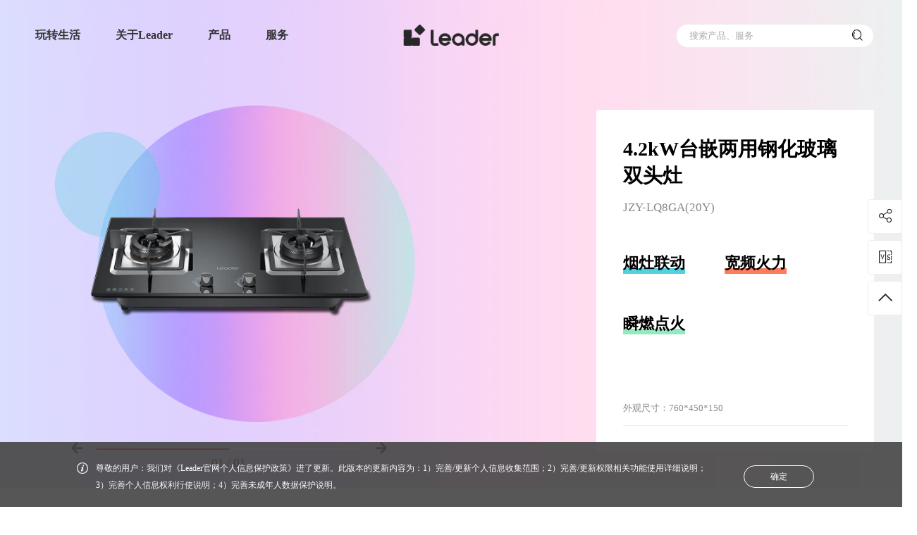

--- FILE ---
content_type: text/html; charset=utf-8
request_url: https://www.leader.com.cn/kitchen-appliances/gas-stove/20181012_4362_comment.shtml
body_size: 16154
content:
<!DOCTYPE html>
<html lang="zh">

<head>
    <meta http-equiv="Content-Type" content="text/html; charset=utf-8" />
    <meta charset="UTF-8" />
    <title>燃气灶用户口碑-Leader官网</title>
<meta name="description" itemprop="description" content="Leader官网燃气灶用户口碑评价,为您购买家电提供有效参考.">
<meta name="keywords" content="Leader-JZY-LQ8GA(20Y)口碑">
<meta itemprop="name" content="燃气灶用户口碑-Leader官网"/>
<meta itemprop="image" content="https://image.leader.com.cn/images/leader2023_logo_wx.png"/>
<meta property="og:title" content="燃气灶用户口碑-Leader官网"/>
<meta property="og:description" content="Leader官网燃气灶用户口碑评价,为您购买家电提供有效参考." />
<meta property="og:image" content="https://image.leader.com.cn/images/leader2023_logo_wx.png"/>
<link rel="canonical" href="https://www.leader.com.cn/kitchen-appliances/gas-stove/20181012_4362.shtml" />
	<meta name="viewport" content="width=device-width, initial-scale=1, user-scalable=no, viewport-fit=cover" />
    <meta name="format-detection" content="telephone=no, email=no" />
    <meta name="renderer" content="webkit" />
    <meta http-equiv="X-UA-Compatible" content="IE=edge,chrome=1" />
    <meta http-equiv="X-UA-Compatible" content="IE=10;IE=9; IE=8; IE=7; IE=EDGE" />
    <!-- css资源start -->
    
    <meta spm-a="leader" point1='1280' point2='750'>
<script>
    (function (doc, win) {
        var docEl = doc.documentElement,
            resizeEvt =
                "orientationchange" in window ? "orientationchange" : "resize",
            recalc = function () {
                var clientWidth = docEl.clientWidth;
                if (!clientWidth) return;
                var clientWidth = docEl.clientWidth;
                if (!clientWidth) return;
                if (clientWidth <= 750) {
                    docEl.style.cssText =
                        "font-size:" +
                        100 * (clientWidth / 750) +
                        "px !important";
                } else if (clientWidth <= 1200 && clientWidth > 750) {
                    docEl.style.cssText =
                        "font-size:" +
                        100 * (clientWidth / 1200) +
                        "px !important";
                } else {
                    docEl.style.cssText =
                        "font-size:" +
                        100 * (clientWidth / 1366) +
                        "px !important";
                    if (100 * (clientWidth / 1366) >= 100) {
                        docEl.style.cssText =
                            "font-size:" + 100 + "px !important";
                    }
                }
            };
        window.onresize = function () {
            recalc();
        };
        window.onload = function () {
            recalc();
        };
        recalc();
    })(document, window);
</script>
<link rel="stylesheet" href="https://image.leader.com.cn/images/hopeui.min.css" />
<link rel="stylesheet" href="https://image.leader.com.cn/images/hopefont.css" />
<link rel="stylesheet" href="https://image.leader.com.cn/images/iconfont.css?v=1758102322955" />
<link rel="stylesheet" href="https://image.leader.com.cn/images/common.css?v=1758105111416" />
<script type="text/javascript" src="https://www.leader.com.cn/images/jquery-3.6.3-and-migrate1.4.1.js"></script>
<script type="text/javascript">
    // 站点配置
    var siteConfig = { 
        projectUrl:'https://image.leader.com.cn/',
		jsProUrl:"https://www.leader.com.cn/",
        userUrl: 'https://user.leader.com.cn',
		apiUrl: 'https://www.leader.com.cn',
		imgUrl: 'https://image.leader.com.cn',
		siteId: '124',
		searchSiteId: '20',
		searchCode: '50fc4d3a07844238b4cad0ee303618fa',
		problemSearchCode: '8973f32dd7264d248e79e4ebfa5c8ffe',
		downloadUrl: 'https://download.leader.com.cn',
		headUrl: 'https://www.leader.com.cn',
		newsCode: '64b14dfbaa6549159af05933a8a24845',
        searchFrameAppCode:'97806446d6d54a489e795b6a5e193e09',
        searchLifeCode:'f072419e951f43d39e79f6e72d159259',
        categoryId:'101',
        videoLanguage:'{"Play":"播放","Pause":"暂停","Current Time":"当前时间","Duration":"时长","Remaining Time":"剩余时间","Stream Type":"媒体流类型","LIVE":"直播","Loaded":"加载完成","Progress":"进度","Fullscreen":"全屏","Non-Fullscreen":"退出全屏","Picture-in-Picture":"画中画","Exit Picture-in-Picture":"退出画中画","Mute":"静音","Unmute":"取消静音","Playback Rate":"播放速度","Subtitles":"字幕","subtitles off":"关闭字幕","Captions":"内嵌字幕","captions off":"关闭内嵌字幕","Chapters":"节目段落","Close Modal Dialog":"关闭弹窗","Descriptions":"描述","descriptions off":"关闭描述","Audio Track":"音轨","You aborted the media playback":"视频播放被终止","A network error caused the media download to fail part-way.":"网络错误导致视频下载中途失败。","The media could not be loaded, either because the server or network failed or because the format is not supported.":"视频因格式不支持或者服务器或网络的问题无法加载。","The media playback was aborted due to a corruption problem or because the media used features your browser did not support.":"由于视频文件损坏或是该视频使用了你的浏览器不支持的功能，播放终止。","No compatible source was found for this media.":"无法找到此视频兼容的源。","The media is encrypted and we do not have the keys to decrypt it.":"视频已加密，无法解密。","Play Video":"播放视频","Close":"关闭","Modal Window":"弹窗","This is a modal window":"这是一个弹窗","This modal can be closed by pressing the Escape key or activating the close button.":"可以按ESC按键或启用关闭按钮来关闭此弹窗。",", opens captions settings dialog":", 开启标题设置弹窗",", opens subtitles settings dialog":", 开启字幕设置弹窗",", opens descriptions settings dialog":", 开启描述设置弹窗",", selected":", 选择","captions settings":"字幕设定","Audio Player":"音频播放器","Video Player":"视频播放器","Replay":"重新播放","Progress Bar":"进度条","Volume Level":"音量","subtitles settings":"字幕设定","descriptions settings":"描述设定","Text":"文字","White":"白","Black":"黑","Red":"红","Green":"绿","Blue":"蓝","Yellow":"黄","Magenta":"紫红","Cyan":"青","Background":"背景","Window":"窗口","Transparent":"透明","Semi-Transparent":"半透明","Opaque":"不透明","Font Size":"字体尺寸","Text Edge Style":"字体边缘样式","None":"无","Raised":"浮雕","Depressed":"压低","Uniform":"均匀","Dropshadow":"下阴影","Font Family":"字体库","Proportional Sans-Serif":"比例无细体","Monospace Sans-Serif":"单间隔无细体","Proportional Serif":"比例细体","Monospace Serif":"单间隔细体","Casual":"舒适","Script":"手写体","Small Caps":"小型大写字体","Reset":"重置","restore all settings to the default values":"恢复全部设定至预设值","Done":"完成","Caption Settings Dialog":"字幕设定窗口","Beginning of dialog window. Escape will cancel and close the window.":"打开对话窗口。Escape键将取消并关闭对话窗口","End of dialog window.":"结束对话窗口","Seek to live, currently behind live":"尝试直播，当前为延时播放","Seek to live, currently playing live":"尝试直播，当前为实时播放","progress bar timing: currentTime={1} duration={2}":"{1}/{2}","{1} is loading.":"正在加载 {1}。"}',
		gaodeJsCode:"0f5420cd0fdea9eafd30c918826e54a1",
        tingyunToken: "cd8b0a33cce3402f8d072618bda250eb",
        tingyunKey: "n9eRqHnU6Zo",
        commentCategoryId:'{"rrsEvaluate":230}',
        onlineServiceUrl: 'https://holcc.haier.net', 
    };
    window.sdPoint={
		pc:'df',
		pad:'md',
		mobile:'xs'
	}
	window.sdPointPicOnly={
		pc:'hope-xl-src',
		pad:'hope-md-src',
		mobile:'hope-xs-src'
	}
    // window.sdObox = {
    //     css: "obox.css",
    //     js: "obox-min.js",
    // };
    // window.sdUiList = {};

    var isShedderShow =
        window.location.href.indexOf("shedderShow") > 0 ||
        window.location.href.indexOf("/preview/") > 0
            ? true
            : false;
    if (isShedderShow) {
        siteConfig.apiUrl = "";
    }
</script>



<!-- moss sdk begin -->
<script src="https://c.haier.com/moss-static/sdk/moss.js" crossorigin></script>
<script>window.__MOSS_SDK__;try{__MOSS_SDK__=__MONITOR_SDK__({appId:"902d1927-2fa6-492a-9988-9d16283b1d9b",reportUrl:"https://c.haier.com/moss-server/report/tracker/"})}catch(_){}</script>
<!-- moss sdk end -->


<!-- 基调听云埋码 start -->
<script type="text/javascript">!function(t,e,n,a,i){var c="__ty_web_inject_guard",o="__ty_web_tpl_guard",r="https:",d="http:",s="//";function _(){var t=[].slice.call(arguments);_.q.push(t)}function g(t){var e,a="tingyun_agent",i=n.getElementsByTagName("head")[0];!n.getElementById(a)&&i&&((e=n.createElement("script")).id=a,e.async=!0,e.crossorigin="anonymous",e.src=t,i.appendChild(e))}try{if(!e[o]){_.q=[],e[a]=_,e.TINGYUN_COOKIE_VALUE=n.cookie;var u="TINGYUN_DATA=; expires=Thu, 01 Jan 1970 00:00:01 GMT;";n.cookie=u,n.cookie="".concat(u,"path=/"),e[o]=!0}if(!e[c])if(!/(MSIE [0-6].\\d+)/.test(e.navigator.userAgent)){var h={};t(h);var f,p,y=h.config||{};try{f=e.location.protocol}catch(E){}var l=y.addr;if(l?p=f===r?l.https:f===d?l.http:l.other:0!==(p=i||"").indexOf(r+s)&&0!==p.indexOf(d+s)&&(0===p.indexOf(s)&&(p=p.substring(2)),p&&(f!==r&&f!==d&&(f=r),p=f+s+p)),p)n.getElementsByTagName("head")[0]?(g(p),e[c]=!0):e.addEventListener&&(e.addEventListener("DOMContentLoaded",(function(){try{g(p)}catch(E){}})),e[c]=!0)}}catch(E){}}(function(ty_tpl){},window,document,"TingyunWeb","https://www.leader.com.cn/images/tingyun_" + siteConfig.tingyunKey + ".js?v=20240109");</script>
<script type="text/javascript">
    window.TingyunWeb("init", {
        "domain":"wkbrs1.tingyun.com",
        "token":siteConfig.tingyunToken,
        "key":siteConfig.tingyunKey,
        "id":"RzwPdW4Ag_Y",
        "page":{
            "fpThreshold":3000
        },
        "ajax":{
            "recordAll":{
                "reqBody":true,
                "reqHeaders":true,
                "resBody":true,
                "resHeaders":true,
                "urlParams":true
            }
        },
        "operation":{
            "rageClickEnabled":false
        },
        "replay":{
            "enabled":true,
            "sampleRate":0.19
        }
    })
</script>
<!-- 基调听云埋码 end --> 
  
 
<script>
// 获取海报二维码背景图和描述
  var shared_xs_bg ="";
  //海报产品图
  var shared_xs_proimg = "";
  //二维码logo
  var shared_xs_codelogo = "";
  //标题
  var shared_xs_title = "";
  //型号
  var shared_xs_prono="";
  //提示语
  var shared_xs_tips ="";
</script>  
<link rel="stylesheet" href="https://image.leader.com.cn/images/shared.css?v=175646_2025-12-23" />
<link rel="stylesheet" href="https://www.leader.com.cn/1305482990790ea6/1305482990790ea6/themeleader.css?v=175646_2025-12-23" />

	
    
<link rel="stylesheet" href="https://image.leader.com.cn/images/productComment.css" />

    <!-- css资源end -->
    <!--是-->

</head>

<body spm-b="comment">
    <!-- 低版本ie提示start -->
    <div class="low_version_tip" id="js_low_version_tip">
	<div class="content_warp">
		<span class="tip_text">尊敬的用户，检测到您正在使用的浏览器版本过低，为了您的最佳体验，建议您升级浏览器。推荐使用谷歌、Safari浏览器。</span>
		<span class="tip_close" id="js_low_version_tip_close">✕</span>
	</div>
</div>
<script>
(function () {
	function CheckIEVersion() {
        var userAgent = navigator.userAgent; //取得浏览器的userAgent字符串
        var isIE = userAgent.indexOf("compatible") > -1 && userAgent.indexOf("MSIE") > -1; //判断是否IE<11浏览器
        var isEdge = userAgent.indexOf("Edge") > -1 && !isIE; //判断是否IE的Edge浏览器
        var isIE11 = userAgent.indexOf('Trident') > -1 && userAgent.indexOf("rv:11.0") > -1;
        if (isIE||isIE11) {
            return true;
       
        } else {
            return false;
        }
    }
	if (CheckIEVersion()) {
		document.querySelector("#js_low_version_tip").style.display = "block"
		// setTimeout(function () {
		// 	document.querySelector(".outermost_container").classList.add("low_version_position")
		// }, 500)
	}
	if (window.addEventListener) {
		document.querySelector("#js_low_version_tip_close").addEventListener("click", function () {
			document.querySelector("#js_low_version_tip").style.display = "none"
			document.querySelector(".js_design_header").classList.remove("low_version")
		})
	} else if (window.attachEvent) {
		document.querySelector("#js_low_version_tip_close").attachEvent("onclick", function () {
			document.querySelector("#js_low_version_tip").style.display = "none"
			document.querySelector(".js_design_header").classList.remove("low_version")
		})
	}
})(document, window);
</script>
    <!-- 低版本ie提示end -->
    <div class="demo_container outermost_container">
        <!-- 头部start -->
        <!-- pc端  -->
<div class="nav_main">
    <div class="nav js_nav" spm-c="header_20210914" >
		
	  <a href="https://www.leader.com.cn/">
        <img class="logo" src="https://image.leader.com.cn/images/leader2023_logo_black.png" alt="Leader官网" />
      </a>
	  
        <div class="tools">
			<div class="search search-pc js_search_pc clearBox" id="search-pc">
                <input name="extendContent" autocomplete="off" type="text" maxlength="50" placeholder="搜索产品、服务" value="" class="hopeui-input js_nav_search_input" hope-verify="required" />
                <!-- 搜索建议 start -->
                <div class="search_input_suggest js_search_input_suggest" id="js_nav_suggest_scrollbar"></div>
                <!-- 搜索建议 end -->
            </div>
            <span class="iconfont icon-sousuo search js_menu_search"></span>
            <span class="iconfont icon-yidong_menu close js_menu_close"></span>
            <span class="iconfont icon-yonghu user js_menu_user"></span>
        </div>
		<!-- 移动端下拉弹窗start -->
		<div class="wrap mobile_search js_mobile_search">
			<input name="extendContent" autocomplete="off" type="text" maxlength="50" placeholder="搜索产品、服务" value="" class="hopeui-input js_nav_search_input js_nav_search_input_mobile" hope-verify="required" />
            <!-- 搜索建议 start -->
            <div class="search_input_suggest js_search_input_suggest" id="js_nav_suggest_scrollbar"></div>
            <!-- 搜索建议 end -->
        </div>
		<!-- 移动端下拉弹窗end -->
        <div class="warp js_menu sd_nav" sd_channelid="41878">
        <ul spm-c="header_20210806">
            <!-- 
			<li>
                <div class="menutitle">
				<a href="//www.leader.com.cn/life/" target="_blank">玩转生活</a>
				<div class="hover_b_line"></div>
				</div>
            </li>
			 -->
			
			
			<li>
				<div class="menutitle">
					<a href="//www.leader.com.cn/life/" target="_blank">玩转生活 </a>
					<span class="iconfont icon-a-shoujidaohang_ arrow"></span>
					<div class="hover_b_line"></div>
				</div>
				<div class="menu">
					<div class="menu-item js_menu_product_item service live_box">
						
						
							
								
								<div class="close_product_box js_close_product_box">
									<span class="iconfont icon-X"></span>                
								</div>
								<div class="live-item">
									<div class="inner">
										<p class="txt">
										  <a href="//www.leader.com.cn/life/lxjhtdpym/" target="_blank">
										  L小姐和她的朋友们<em class="nav_cur"></em>
										  </a>
										  <i class="iconfont icon-a-shoujidaohang_1"></i>
										</p>
									</div>
								</div>
								
								
								<div class="close_product_box js_close_product_box">
									<span class="iconfont icon-X"></span>                
								</div>
								<div class="live-item">
									<div class="inner">
										<p class="txt">
										  <a href="//www.leader.com.cn/life/ndsys/" target="_blank">
										  脑洞实验室<em class="nav_cur"></em>
										  </a>
										  <i class="iconfont icon-a-shoujidaohang_1"></i>
										</p>
									</div>
								</div>
								
								
								<div class="close_product_box js_close_product_box">
									<span class="iconfont icon-X"></span>                
								</div>
								<div class="live-item">
									<div class="inner">
										<p class="txt">
										  <a href="//www.leader.com.cn/life/lqnz/" target="_blank">
										  Leader青年志<em class="nav_cur"></em>
										  </a>
										  <i class="iconfont icon-a-shoujidaohang_1"></i>
										</p>
									</div>
								</div>
								
								
								<div class="close_product_box js_close_product_box">
									<span class="iconfont icon-X"></span>                
								</div>
								<div class="live-item">
									<div class="inner">
										<p class="txt">
										  <a href="//www.leader.com.cn/life/ldj/" target="_blank">
										  Leader当局<em class="nav_cur"></em>
										  </a>
										  <i class="iconfont icon-a-shoujidaohang_1"></i>
										</p>
									</div>
								</div>
								
								
								<div class="close_product_box js_close_product_box">
									<span class="iconfont icon-X"></span>                
								</div>
								<div class="live-item">
									<div class="inner">
										<p class="txt">
										  <a href="//www.leader.com.cn/life/lycs/" target="_blank">
										  Leader产研社<em class="nav_cur"></em>
										  </a>
										  <i class="iconfont icon-a-shoujidaohang_1"></i>
										</p>
									</div>
								</div>
								
								
							
						
					</div>
				</div>
			</li>
			
			
            <li>
				<div class="menutitle">
                <a href="//www.leader.com.cn/about/" >关于Leader </a>
				<span class="iconfont icon-a-shoujidaohang_ arrow"></span>
				<div class="hover_b_line"></div>
				</div>
                <div class="menu">
                    <div class="menu-item
						
						
						
						js_menu_product_item service product
						
					">
                        
						
						
						
						
						<div class="close_product_box js_close_product_box">
							<span class="iconfont icon-X"></span>
						</div>
						<div class="service-item">
                            <div class="inner">
                                <p class="txt"><a href="//www.leader.com.cn/about/" target="_blank">品牌介绍</a><em class="nav_cur"></em><i class="iconfont icon-a-shoujidaohang_1"></i></p>
                            </div>
                        </div>
						
						<div class="close_product_box js_close_product_box">
							<span class="iconfont icon-X"></span>
						</div>
						<div class="service-item">
                            <div class="inner">
                                <p class="txt"><a href="//www.leader.com.cn/news/" target="_blank">新闻资讯</a><em class="nav_cur"></em><i class="iconfont icon-a-shoujidaohang_1"></i></p>
                            </div>
                        </div>
						
						
						
						
                    </div>
                </div>
            </li>
			
            <li>
				<div class="menutitle">
                <a href="javascript:;" >产品 </a>
				<span class="iconfont icon-a-shoujidaohang_ arrow"></span>
				<div class="hover_b_line"></div>
				</div>
                <div class="menu">
                    <div class="menu-item
						
						
						product js_menu_product_item
						
						
					">
                        
						
						
						
						<div class="close_product_box js_close_product_box">
							<span class="iconfont icon-X"></span>
						</div>
						<div class="product-item">
							<div class="inner">
                                <a href="//www.leader.com.cn/water-heater/" target="_blank">
								<div class="iconfont icon">
								
								
								
								
								
								
								&#xe686;
								
								
								
								</div>
                                <p class="txt"><b>热水器</b><em class="nav_cur"></em></p>
                                <span>WATER HEATER</span>
								</a>
                            </div>
                        </div>
						
						<div class="close_product_box js_close_product_box">
							<span class="iconfont icon-X"></span>
						</div>
						<div class="product-item">
							<div class="inner">
                                <a href="//www.leader.com.cn/laundry/" target="_blank">
								<div class="iconfont icon">
								
								
								&#xe68b;
								
								
								
								
								
								
								
								</div>
                                <p class="txt"><b>洗衣机</b><em class="nav_cur"></em></p>
                                <span>WASHING MACHINE</span>
								</a>
                            </div>
                        </div>
						
						<div class="close_product_box js_close_product_box">
							<span class="iconfont icon-X"></span>
						</div>
						<div class="product-item">
							<div class="inner">
                                <a href="//www.leader.com.cn/cooling/" target="_blank">
								<div class="iconfont icon">
								
								
								
								
								&#xe687;
								
								
								
								
								
								</div>
                                <p class="txt"><b>冰箱</b><em class="nav_cur"></em></p>
                                <span>REFRIGERATOR</span>
								</a>
                            </div>
                        </div>
						
						<div class="close_product_box js_close_product_box">
							<span class="iconfont icon-X"></span>
						</div>
						<div class="product-item">
							<div class="inner">
                                <a href="//www.leader.com.cn/kitchen-appliances/" target="_blank">
								<div class="iconfont icon">
								
								
								
								
								
								
								
								&#xe688;
								
								
								</div>
                                <p class="txt"><b>厨电</b><em class="nav_cur"></em></p>
                                <span>KITCHEN APPLIANCE</span>
								</a>
                            </div>
                        </div>
						
						<div class="close_product_box js_close_product_box">
							<span class="iconfont icon-X"></span>
						</div>
						<div class="product-item">
							<div class="inner">
                                <a href="//www.leader.com.cn/air-conditioners/" target="_blank">
								<div class="iconfont icon">
								
								
								
								&#xe685;
								
								
								
								
								
								
								</div>
                                <p class="txt"><b>空调</b><em class="nav_cur"></em></p>
                                <span>AIR CONDITIONER</span>
								</a>
                            </div>
                        </div>
						
						<div class="close_product_box js_close_product_box">
							<span class="iconfont icon-X"></span>
						</div>
						<div class="product-item">
							<div class="inner">
                                <a href="//www.leader.com.cn/televisions/" target="_blank">
								<div class="iconfont icon">
								
								&#xe689;
								
								
								
								
								
								
								
								
								</div>
                                <p class="txt"><b>电视</b><em class="nav_cur"></em></p>
                                <span>TELEVISION</span>
								</a>
                            </div>
                        </div>
						
						<div class="close_product_box js_close_product_box">
							<span class="iconfont icon-X"></span>
						</div>
						<div class="product-item">
							<div class="inner">
                                <a href="//www.leader.com.cn/freezer/" target="_blank">
								<div class="iconfont icon">
								
								
								
								
								
								&#xe68a;
								
								
								
								
								</div>
                                <p class="txt"><b>冷柜</b><em class="nav_cur"></em></p>
                                <span>FREEZER</span>
								</a>
                            </div>
                        </div>
						
						
						
						
						
                    </div>
                </div>
            </li>
			
            <li>
				<div class="menutitle">
                <a href="//www.leader.com.cn/support/" target="_blank">服务 </a>
				<span class="iconfont icon-a-shoujidaohang_ arrow"></span>
				<div class="hover_b_line"></div>
				</div>
                <div class="menu">
                    <div class="menu-item
						
						
						
						js_menu_product_item service product
						
					">
                        
						
						
						
						
						<div class="close_product_box js_close_product_box">
							<span class="iconfont icon-X"></span>
						</div>
						<div class="service-item">
                            <div class="inner">
                                <p class="txt"><a href="//www.leader.com.cn/support/?serviceAnchor=progress" target="_blank">服务进度</a><em class="nav_cur"></em><i class="iconfont icon-a-shoujidaohang_1"></i></p>
                            </div>
                        </div>
						
						<div class="close_product_box js_close_product_box">
							<span class="iconfont icon-X"></span>
						</div>
						<div class="service-item">
                            <div class="inner">
                                <p class="txt"><a href="//www.leader.com.cn/support/?serviceAnchor=charge" target="_blank">收费标准</a><em class="nav_cur"></em><i class="iconfont icon-a-shoujidaohang_1"></i></p>
                            </div>
                        </div>
						
						<div class="close_product_box js_close_product_box">
							<span class="iconfont icon-X"></span>
						</div>
						<div class="service-item">
                            <div class="inner">
                                <p class="txt"><a href="//www.leader.com.cn/support/?serviceAnchor=warranty" target="_blank">保修政策</a><em class="nav_cur"></em><i class="iconfont icon-a-shoujidaohang_1"></i></p>
                            </div>
                        </div>
						
						<div class="close_product_box js_close_product_box">
							<span class="iconfont icon-X"></span>
						</div>
						<div class="service-item">
                            <div class="inner">
                                <p class="txt"><a href="//www.leader.com.cn/support/?serviceAnchor=verify" target="_blank">产品验证</a><em class="nav_cur"></em><i class="iconfont icon-a-shoujidaohang_1"></i></p>
                            </div>
                        </div>
						
						<div class="close_product_box js_close_product_box">
							<span class="iconfont icon-X"></span>
						</div>
						<div class="service-item">
                            <div class="inner">
                                <p class="txt"><a href="//www.leader.com.cn/support/?serviceAnchor=extended" target="_blank">延保查询</a><em class="nav_cur"></em><i class="iconfont icon-a-shoujidaohang_1"></i></p>
                            </div>
                        </div>
						
						<div class="close_product_box js_close_product_box">
							<span class="iconfont icon-X"></span>
						</div>
						<div class="service-item">
                            <div class="inner">
                                <p class="txt"><a href="//www.leader.com.cn/support/instructions/" target="_blank">说明书下载</a><em class="nav_cur"></em><i class="iconfont icon-a-shoujidaohang_1"></i></p>
                            </div>
                        </div>
						
						<div class="close_product_box js_close_product_box">
							<span class="iconfont icon-X"></span>
						</div>
						<div class="service-item">
                            <div class="inner">
                                <p class="txt"><a href="//www.leader.com.cn/contact/" target="_blank">联系我们</a><em class="nav_cur"></em><i class="iconfont icon-a-shoujidaohang_1"></i></p>
                            </div>
                        </div>
						
						<div class="close_product_box js_close_product_box">
							<span class="iconfont icon-X"></span>
						</div>
						<div class="service-item">
                            <div class="inner">
                                <p class="txt"><a href="//www.leader.com.cn/support/?serviceAnchor=proCheck" >常见问题</a><em class="nav_cur"></em><i class="iconfont icon-a-shoujidaohang_1"></i></p>
                            </div>
                        </div>
						
						
						
						
                    </div>
                </div>
            </li>
			
			
        </ul>
        <div class="menu-mask js_menu_mask"></div>
    </div>
    </div>
</div>

<!--  透明背景-->
<div class="nav_mask js_nav_mask"></div>
        <!-- 头部end -->

        <!--产品基本start-->
        <div class="productDetail_basic_container js_productDetail_basic_container">
            <div class="productDetail_basic hopeui-row">
                <div class="danmu js_danmu"></div>
                <div class="hopeui-col-xl-6-12 hopeui-col-xs-12-12 hopeui-col-md-6-12">
                    <div class="productDetail_swiper_box">

                        <div
                            class="productDetail_swiper_container hope-container banner js_productDetail_swiper_container">
                            <div class="hope-wrapper js_banner_swiper sd_imgs" sd_key="propic"
                                sd_selfinfo="1200:1200"
                                sd_autoinfo="10240">
                                
                                    <div class="swiper-slide hope-slide js_swiper-slide" data-index="1">
                                        <img src="https://image.leader.com.cn/kitchen-appliances/gas-stove/W020210810565019443688_1200.png" alt="" />
                                    </div>
                                
                                    <div class="swiper-slide hope-slide js_swiper-slide" data-index="2">
                                        <img src="https://image.leader.com.cn/kitchen-appliances/gas-stove/W020210810565019741500_1200.jpg" alt="" />
                                    </div>
                                
                                    <div class="swiper-slide hope-slide js_swiper-slide" data-index="3">
                                        <img src="https://image.leader.com.cn/kitchen-appliances/gas-stove/W020210810565019934462_1200.jpg" alt="" />
                                    </div>
                                
                                    <div class="swiper-slide hope-slide js_swiper-slide" data-index="4">
                                        <img src="https://image.leader.com.cn/kitchen-appliances/gas-stove/W020210810565020144403_1200.jpg" alt="" />
                                    </div>
                                
                            </div>
                        </div>
                        <div class="productDetail_swiper_control_box hopeui-row">
                            <div class="arrow_box prve_box js_top_prve">
                                <span class="icon iconfont icon-a-xiangqingchanpintu1"></span>
                            </div>
                            <div class="line_box">
                                <div class="line">
                                    <div class="line_inner js_banner_line"></div>
                                </div>
                                <div class="swiper_num_box">
                                    <span class="swiper_num_index js_swiper_num_index">01</span><span> / </span><span
                                        class="swiper_num_total js_swiper_num_total">01</span>
                                </div>
                            </div>
                            <div class="arrow_box next_box js_top_next">
                                <span class="icon iconfont icon-a-xiangqingchanpintu"></span>
                            </div>
                        </div>
                        <div class="danmu_control_box">
                            <div class="danmu_control_inner">
                                <span class="icon iconfont icon-danmu js_danmu_kai"></span>
                                <span class="icon iconfont icon-danmu_kai1 danmu_c_icon js_danmu_kai"></span>
                                <span class="icon iconfont icon-danmu_guan1 danmu_c_icon js_danmu_guan"></span>
                            </div>
                        </div>
                    </div>
                </div>
                <div class="hopeui-col-xl-6-12 hopeui-col-xs-12-12 hopeui-col-md-6-12 min_padding">
                    <div class="productDetail_info_box">
                        <h1 class="productDetail_info_title js_productDetail_info_title hope-omit-run sd_text" sd_key="pname">
                            4.2kW台嵌两用钢化玻璃双头灶
                        </h1>
                        <p class="productDetail_info_subhead txt_overflow sd_text" sd_key="modelno">
                            JZY-LQ8GA(20Y)
                        </p>
                        
                            <div class="productDetail_info_tagBox">
                                <div class="productDetail_info_tagRow">
                                    
                                        <div class="productDetail_info_tag 
								blueAfter
								
								
								
								">
                                            <span>烟灶联动</span>
                                        </div>
                                    
                                        <div class="productDetail_info_tag 
								
								orangeAfter
								
								
								">
                                            <span>宽频火力</span>
                                        </div>
                                    
                                </div>
                            </div>
                        
                            <div class="productDetail_info_tagBox">
                                <div class="productDetail_info_tagRow">
                                    
                                        <div class="productDetail_info_tag 
								
								
								cyanAfter
								
								">
                                            <span>瞬燃点火</span>
                                        </div>
                                    
                                        <div class="productDetail_info_tag 
								
								
								
								yellowAfter
								">
                                            <span></span>
                                        </div>
                                    
                                </div>
                            </div>
                        
                        
                        
                        
                            <div class="productDetail_info_priceBox vhidden js_productDetail_info_priceBox">
                                <span class="reference">参考价</span>
                                <span class="currency_icon">￥</span>
                                <span class="price_num">
                                    2398
                                </span>
                            </div>
                        
                        
                        
                        





























<div class="productDetail_info_size">  
	<span>外观尺寸：</span>
	<span class="product_size txt_overflow">760*450*150</span>
</div>




















                        <div class="productDetail_info_line"></div>
                        <!-- 容量start -->
                        <div class="volume_type_box" spm-c="thumb-20210924">
                            <span class="volume_title js_volume_title"></span>
                            <ul class="volume_check_box js_volume_check_box">
                            </ul>
                        </div>
                        <!-- 容量end -->
                    </div>
                </div>

            </div>
        </div>
        <!--产品基本end-->

        <!-- 立即下单start -->
        <div class="productDetail_checkout_container js_productDetail_checkout_container">
            <div class="productDetail_checkout hopeui-row">
                <div class="checkout_fix_title">
                    <p class="main_title">4.2kW台嵌两用钢化玻璃双头灶</p>
                    <p class="sub_title">JZY-LQ8GA(20Y)</p>
                </div>
                <div class="checkout_content">
                    <ul class="hopeui-col-xl-6-12 hopeui-col-xs-12-12 hopeui-col-md-6-12 productDetail_checkout_list" id="js_checkout_anchor" spm-c="prodetail_tab">
                        <li class="active"><a href="https://www.leader.com.cn/kitchen-appliances/gas-stove/20181012_4362_comment.shtml"  class="anchor_item"><span>口碑</span></a></li>
                        <li hope-anchor-key="character"><a href="https://www.leader.com.cn/kitchen-appliances/gas-stove/20181012_4362.shtml?anchor=character"><span>详情</span></a></li>
                        <li hope-anchor-key="service"><a href="https://www.leader.com.cn/kitchen-appliances/gas-stove/20181012_4362.shtml?anchor=service"><span>服务</span></a></li>
                        <li hope-anchor-key="parameter"><a href="https://www.leader.com.cn/kitchen-appliances/gas-stove/20181012_4362.shtml?anchor=parameter"><span>参数</span></a></li>
                    </ul>
                    <div class="hopeui-col-xl-6-12 hopeui-col-md-6-12 pc_checkout js_pc_checkout_btn" spm-c="comment20211231">
                        <div class="productDetail_disable_btnBox">
                            
                        </div>
                    </div>
                </div>
            </div>
        </div>
        <!-- 立即下单end -->

        <!-- 好评率start -->
        <div class="productComment_probability_container">
            <div class="productComment_probability">
                <div class="percent_box">
                    <span class="percent_title">好评率：</span>
                    <span class="percent_num redFont js_percent_num">0</span>
                    <span class="percent_con redFont">%</span>
                </div>
                <div class="probability_btn_group">
                    <button type="button" class="hopeui-btn hopeui-btn-radius probability_btn js_probability_btn selected" data-order="">全部 (<span class="js_all_count">0</span>)</button>
                    <button type="button" class="hopeui-btn hopeui-btn-radius probability_btn js_probability_btn" data-order="hao">好评 (<span class="js_hao_count">0</span>)</button>
                    <button type="button" class="hopeui-btn hopeui-btn-radius probability_btn js_probability_btn" data-order="zhong">中评 (<span class="js_zhong_count">0</span>)</button>
                    <button type="button" class="hopeui-btn hopeui-btn-radius probability_btn js_probability_btn" data-order="cha">差评 (<span class="js_cha_count">0</span>)</button>
                </div>
                <button type="button" class="goComment_btn hopeui-btn hopeui-btn-radius js_goComment_btn hopeui-hide">我来点评</button>
                <div class="probability_bottom_line"></div>
            </div>
        </div>
        <!-- 好评率end -->

        <!-- 评论列表start -->
        <div class="productComment_msgLsit" id="productComment_msgLsit">
		</div>
        <div class="productComment_msgLsit_control">
            <div id="msgLsit_control" class="msgLsit_control"></div>
        </div>
        <div class="load_more_box js_load_more_box">
            <button class="hopeui-btn hopeui-btn-radius js_load_more">加载更多</button>
        </div>
        <!-- 评论列表end -->
        <div class="min_footer_space"></div>

        <!-- PC表单start -->
        <div class="productComment_form js_productComment_form">
            <h2 class="form_title">我来点评</h2>
            <div class="form_line"></div>
            <div class="hopeui-form comment_form" name="form" action="" id="comment_form">
                <div class="hopeui-form-item">
                    <label class="hopeui-form-label">评价</label>
                    <div class="hopeui-input-block textarea_box">
                        <textarea name="textarea" class="hopeui-textarea js_msg_txt" placeholder="正在等你发表宝贝使用感受..." hope-verify="required" maxlength="200"></textarea>
                    </div>
                </div>
                <div class="hopeui-form-item">
                    <label class="hopeui-form-label">晒图</label>
                    <div class="hopeui-input-block">
                        <ul class="upload_img_list">
                           
                        </ul>
                        <div class="upload_btn_box">
                            <div class="upload_btn js_upload_btn">
                                <span>+</span>
                            </div>
                            <span class="upload_num_box"><span class="js_upload_num">0</span>/5</span>
                        </div>
                        
                    </div>
                </div>
                <div class="hopeui-form-item">
                    <div class="hopeui-input-block">
                        <button type="submit" class="hopeui-btn hopeui-btn-radius msg_submit_btn js_msg_submit_btn">提交</button>
                    </div>
                </div>
            </div>
        </div>
        <!-- PC表单end -->

        <!-- 右侧浮动栏start -->
        <div class="goTopBox">
            <ul class="fixList" spm-c="thumb-20210926">
                <li class="fixItem js_collect_btn hopeui-hide">
                    <span class="icon iconfont icon-shoucang"></span>
                </li>
                <li class="fixItem shareBox">
                    <span class="icon iconfont icon-fenxiang"></span>
                    <div class="fenxiang_box">
                        <div class="fenxiang_inner_box share_btn c_relative share_floating_window js_share_btn_prodetail" data-proid="166774" data-url="https://www.leader.com.cn/kitchen-appliances/gas-stove/20181012_4362.shtml">
                            <div class="share_btn_loading js_share_btn_loading">
                                <div class="share_btn_loading_loader"></div>
                              </div>
                        </div>
                    </div>
                </li>
                <li class="fixItem js_duibi">
                    <span class="icon iconfont icon-duibi"></span>
                </li>
                <li class="fixItem goTopBtn js_productDetail_goTop">
                    <span class="icon iconfont icon-fanding"></span>
                </li>
            </ul>
        </div>
        <!-- 右侧浮动栏end -->

        <!-- 移动端底部start -->
    <div class="productDetail_min_bottom_bar js_productDetail_min_bottom_bar">
        <div class="hopeui-row bottom_bar_box">
            <div class="hopeui-col-md-6-12 hopeui-col-xs-6-12" spm-c="mfoot_20210802">
                <ul class="min_button_group hopeui-row">
                    <li class="hopeui-col-md-4-12 hopeui-col-xs-4-12">
                        <a href="https://www.leader.com.cn">
                            <span class="icon iconfont icon-shouye"></span>
                            <p>首页</p>
                        </a>
                    </li>
                    <li class="js_shared_xs_open">
                        <a href="javascript:;" >
                            <span class="icon iconfont icon-fenxiang"></span>
                            <p>分享</p>
                        </a>
                    </li>
                    <!-- <li class="hopeui-col-md-4-12 hopeui-col-xs-4-12 js_min_shoucang">
                        <a href="javascript:;">
                            <span class="icon iconfont icon-shoucang"></span>
                            <p>收藏</p>
                        </a>
                    </li> -->
                    <!-- <li class="hopeui-col-md-4-12 hopeui-col-xs-4-12 js_min_share">
                        <a href="javascript:;">
                            <span class="icon iconfont icon-fenxiang"></span>
                            <p>分享</p>
                        </a>
                    </li> -->
                </ul>
            </div>
            
			<div class="hopeui-col-md-6-12 hopeui-col-xs-6-12">
                <div class="min_bottom_btnBox js_min_bottom_btnBox">
                    
                </div>
            </div>
            <div class="stor_box js_minLink_box js_bg_hide">

            </div>
            <div class="min_shareBox js_min_shareBox">
                <ul class="min_shareList" spm-c="thumb-20210922">
                    <!-- <li class="min_share_item">
                        <a href="javascript:;">
                            <span class="icon iconfont icon-weixin"></span>
                            <p>微信</p>
                        </a>
                    </li> -->
                    <li class="min_share_item">
                        <a href="javascript:;">
                            <span class="icon iconfont icon-QQ" data-url="https://www.leader.com.cn/kitchen-appliances/gas-stove/20181012_4362.shtml"></span>
                            <p>QQ</p>
                        </a>
                    </li>
                    <li class="min_share_item">
                        <a href="javascript:;">
                            <span class="icon iconfont icon-weibo" data-url="https://www.leader.com.cn/kitchen-appliances/gas-stove/20181012_4362.shtml"></span>
                            <p>微博</p>
                        </a>
                    </li>
                    <li class="min_share_item">
                        <a href="javascript:;">
                            <span class="icon iconfont icon-QQkongjian" data-url="https://www.leader.com.cn/kitchen-appliances/gas-stove/20181012_4362.shtml"></span>
                            <p>QQ空间</p>
                        </a>
                    </li>
                    <li class="min_share_item">
                        <a href="javascript:;" class="js_copy_url">
                            <span class="icon iconfont icon-fuzhilianjie" data-url="https://www.leader.com.cn/kitchen-appliances/gas-stove/20181012_4362.shtml"></span>
                            <p>复制链接</p>
                        </a>
                    </li>
                </ul>
                <div class="min_shareHide js_min_shareHide">取消</div>
            </div>
        </div>
    </div>
    <!-- 移动端底部end -->

    <!-- 移动端顶部start -->

    <div class="productDetail_minTop">
        <div class="minTop_inner">
            <div class="goBackBox js_mob_headTab_back">
                <span class="icon iconfont icon-a-shoujidaohang_1"></span>
            </div>
            <div class="title_box">JZY-LQ8GA(20Y)</div>
        </div>
        
    </div>

    <!-- 移动端顶部end -->

        <!-- 尾部start -->
        <div class="footer_cookie hopeui-hide js_footer_cookie">
    <div class="bottom_cookie_text">
        <img class="js_footer_img" page-src="https://image.leader.com.cn/images/leader_cookies_pic.png" src="https://image.leader.com.cn/images/homePage_bitmap.png" />
        <div class="bottom_box">
              尊敬的用户：我们对《Leader官网个人信息保护政策》进了更新。此版本的更新内容为：1）完善/更新个人信息收集范围；2）完善/更新权限相关功能使用详细说明；3）完善个人信息权利行使说明；4）完善未成年人数据保护说明。
            <div class="bottom_cookie_button">
                <a href="javascript:;" class="l-btn-sm l-btn-line2 js_cookies_confirm">确定</a>
            </div>
        </div>
    </div>
</div>
<div class="footer">
    <div class="warp">
        <div class="copyright">
            <div class="inner" spm-c="footer_20210914">
                <a href="https://www.leader.com.cn/">
				<img class="js_footer_img" page-src="https://image.leader.com.cn/images/leader2023_logo_white.png" alt="logo" src="https://image.leader.com.cn/images/homePage_bitmap.png" />
				</a>
				
                <p>© 2012-2026 Leader.com.cn. All rights reserved.<br/> 
                  <a href="https://beian.miit.gov.cn/#/Integrated/index" class="footer_copy_img3" target="_blank" nospm="true" >鲁ICP备20027604号-1</a>
                </p>
            </div>
        </div>
        <div class="right">
            <div class="nav sd_nav" sd_channelid="41879" spm-c="footer_20210806">
                
				<a href="//www.leader.com.cn/legal/" target="_blank">法律声明</a>
				<i class="hr"></i>
				
				<a href="//www.leader.com.cn/contact/" target="_blank">联系我们</a>
				<i class="hr"></i>
				
				<a href="//www.leader.com.cn/store.shtml" target="_blank">Leader门店</a>
				
				
            </div>
            <div class="icons">
				<div class="l">
				 <a href="https://leaderpop.jd.com/" target="_blank" nospm="true">
					<img class="js_footer_img" page-src="https://image.leader.com.cn/images/leader_common_icon2.png" src="https://image.leader.com.cn/images/homePage_bitmap.png" alt="" srcset="" /></a>
				  <a href="https://leader.tmall.com/" target="_blank" nospm="true">
					<img class="js_footer_img" page-src="https://image.leader.com.cn/images/leader_common_icon1.png" src="https://image.leader.com.cn/images/homePage_bitmap.png" alt="" srcset="" /></a>
				  
				</div>
				<div class="r">
				  <div class="wechat_box js_wechat_box">
					<img class="js_footer_img" page-src="https://image.leader.com.cn/images/wechat_new.png?v=1753955448106" src="https://image.leader.com.cn/images/homePage_bitmap.png" alt="" />
				  </div>
				  <i class="iconfont icon-weixin"></i>
				  <a href="https://weibo.com/u/2003689247" target="_blank" nospm="true"> <i class="iconfont icon-weibo"></i></a>
				</div>
			</div>
        </div>
    </div>
    <div class="warp_mobile js_warp_mobile">
		<div class="top">
			<span class="title">Leader旗舰店 </span>
			<div class="content">
				<a href="https://leaderpop.jd.com/" target="_blank" nospm="true">
				<img class="js_footer_img" page-src="https://image.leader.com.cn/images/leader_common_icon2.png" src="https://image.leader.com.cn/images/homePage_bitmap.png" alt="jd" srcset="" /></a>
				<a href="https://leader.tmall.com/" target="_blank" nospm="true">
				<img class="js_footer_img" page-src="https://image.leader.com.cn/images/leader_common_icon1.png" src="https://image.leader.com.cn/images/homePage_bitmap.png" alt="tmall" srcset="" /></a>
			</div>
		</div>
		<div class="icon">
			<div class="pup_box js_pup_box">
				<div class="closeBox js_closeBox">
					<span class="icon iconfont icon-X"></span>
				</div>
				<div class="img_box">
					<img class="js_footer_img" page-src="https://image.leader.com.cn/images/wechat_new.png?v=1753955448106" src="https://image.leader.com.cn/images/homePage_bitmap.png" alt="" />
				</div>
			</div>
			<i class="iconfont icon-weixin weixin"></i>
			<a href="https://weibo.com/u/2003689247" target="_blank" nospm="true"> <i class="iconfont icon-weibo"></i></a>
		</div>
        <div class="nav sd_nav" sd_channelid="41879" spm-c="footer_m_20210806">
          
            <a href="//www.leader.com.cn/legal/" target="_blank">法律声明</a>
            <i class="hr"></i>
          
            <a href="//www.leader.com.cn/contact/" target="_blank">联系我们</a>
            <i class="hr"></i>
          
            <a href="//www.leader.com.cn/store.shtml" target="_blank">Leader门店</a>
            
          
        </div>
        <p class="copyright">
            © 2012-2026 Leader.com.cn. All rights reserved. 
            <a href="https://beian.miit.gov.cn/#/Integrated/index" target="_blank" nospm="true">鲁ICP备20027604号-1</a>
        </p>
    </div>
</div>
        <!-- 尾部end -->
    </div>

    <!--埋点-->
    <div id="NewsArticleID" style="display:none;">166774</div>
    <div id="NewsArticleTitle" style="display:none;">JZY-LQ8GA(20Y)</div>
    <!-- 手机端分享弹层 -->
    
    
    
    <style>
    /* 框的样式 */
    .shared_xs_body{
        position: fixed;
        left: 0;
        bottom:0 ;
        width: 100%;
        background: rgba(0,0,0,.5);
        z-index: 999999;
        display: none;
        height: 120%;
    }
    .shared_xs_box{
        position: absolute;
        /* height:3.35rem; */
        bottom:-1px;
        left:0;
        right:0;
        width:100%;
        text-align: center;
        display: flex;
        flex-direction: column;
        background: #fff;
        border-radius: 0.16rem 0.16rem 0 0;

    }
    .shared_xs_body .shared_xs_box .share_btn{
        display: flex;
        flex-direction: row;
        justify-content: center;
        padding: 0.1rem 0;
    }
    .shared_xs_body .shared_xs_box .shared_xs_close{
        line-height: 1rem;
        height:1rem;
        font-size: 0.28rem;
        color: #474747;
        border-top: 1px solid #eee;
        /* box-shadow: inset 0 1px 0 0 rgba(255,255,255,.3); */
    }
   
</style>
<div class="shared_xs_body">
    <div class="shared_xs_box">
        <div class="share_btn">
            <!-- <div title="" class="share_channel_item shared_Facebook"><i
                    class="iconfont icon-facebook1"></i><span>Facebook</span></div>
            <div title="" class="share_channel_item shared_Twitter"><i
                    class="iconfont icon-twitter1-copy1"></i><span>Twitter</span></div>
            <div title="" class="share_channel_item shared_Linkedln"><i
                    class="iconfont icon-shejiaotubiao-50"></i><span>Linkedln</span></div>
            <div title="" class="share_channel_item shared_WhatsApp"><i
                    class="iconfont icon-whatsapp"></i><span>WhatsApp</span></div>
            <div title="" class="share_channel_item shared_QRcode"><i
                    class="iconfont icon-erweima"></i><span>QRcode</span></div>
            <div title="" class="share_channel_item shared_copy"><i class="iconfont icon-lianjie"></i><span>Copy</span>
            </div> -->
        </div>
        <div class="shared_xs_close js_share_xs_close">取消</div></div>
        <div class="share_btn_loading js_share_btn_loading" style="display: none;">
            <div class="share_btn_loading_loader"></div>
        </div>
    </div>
</div>
<script>
     // 背景图片 绝对地址
     shared_xs_bg = siteConfig.imgUrl + "/images/leader_sharde_probg.png";
    //产品图 绝对地址
    shared_xs_proimg="https://image.leader.com.cn/kitchen-appliances/gas-stove/W020210810565019443688.png";
    //二维码上的logo 绝对地址
    shared_xs_codelogo=siteConfig.imgUrl + "/images/leader_sharde_codelogo.png";
    //产品标题
    shared_xs_title ="4.2kW台嵌两用钢化玻璃双头灶";
    //产品型号
     shared_xs_prono ="JZY-LQ8GA(20Y)";
    //提示语 不用了在js直接写了
    shared_xs_tips ="长按图片保存到相册\n邀请好友了解产品详情";
    
    $(function () {
        $(".js_shared_xs_open").click(function () {
            $(".shared_xs_body").show();  
        });
        $(".js_share_xs_close").click(function () {
            $(".shared_xs_body").hide();
            return false;
        });
    })
</script>
    <!-- 手机端分享弹层 -->
    <script>
		var proVar = {
            "metadataid": "166774",
            "url": "https://www.leader.com.cn/kitchen-appliances/gas-stove/20181012_4362.shtml",
            "modelno": "JZY-LQ8GA(20Y)",
            "pname":"4.2kW台嵌两用钢化玻璃双头灶",
            "pcode": "FB28BEM15",
            "psale": "是",
            "chnlid": "41844",
            "chnldesc": "燃气灶",
			
			"chnlurl": "https://www.leader.com.cn/kitchen-appliances/"
			
			
			
            
			
			
			
        };
	</script>
    <!-- js资源start -->
    <script>
		var pathName = "产品~厨电~燃气灶~口碑页";
			var positionCode = "floating_window";	
		</script>	
    <script type="text/javascript" src="https://www.leader.com.cn/images/hopeui.min.js?v=1766483733602"></script>

<script type="text/javascript" src="https://www.leader.com.cn/images/common.js?v=1766483733602"></script>
<script src="https://www.leader.com.cn/images/wxShareWrite.js"></script>
<script src="https://www.leader.com.cn/images/wxShare.js"></script>


<!--网脉start-->
<script>
    // 海鲲域名下不发送采集信息
    if (window.location.href.indexOf("//w.haier.com") > -1 || window.location.href.indexOf("//testw.haier.com") > -1) {
    window.inTRSDesignMode = true;
    }
</script>
<script id="_trs_ta_js" src="//net.haier.com/c/js/ta.js?mpid=1112&srcMode=3" srcsup="//c.haier.com/haier-data" async="async" defer="defer"></script>
<!--网脉end-->

<!--全局cookie start-->
<script src="//c.haier.com/js/global_cookie.js" data-mpId="36" defer="defer" id="_trs_glc_js_"></script>
<script>
    (function (a, b, c, d) {
      a[b] = a[b] || {};
      a[b][d] = a[b][d] || function () {
        (a[c] = a[c] || []).push(arguments);
      };
    }(window, "TA17Obj", "TAQueueArr", "track"));
</script>
<script>
    var proUrlExposure = {
      "电视": 'https://www.leader.com.cn'+"/televisions/",
      "洗衣机": 'https://www.leader.com.cn'+"/laundry/",
      "空调": 'https://www.leader.com.cn'+"/air-conditioners/",
      "冰箱": 'https://www.leader.com.cn'+"/cooling/",
      "冷柜": 'https://www.leader.com.cn'+"/freezer/",
      "热水器": 'https://www.leader.com.cn'+"/water-heater/",
      "厨电": 'https://www.leader.com.cn'+"/kitchen-appliances/",
      "电热水器":'https://www.leader.com.cn'+"/water-heater/drsq/",
      "燃气热水器":'https://www.leader.com.cn'+"/water-heater/rqrsq/",
      "空气能热水器":'https://www.leader.com.cn'+"/water-heater/kqnrsq/",
      "太阳能热水器":'https://www.leader.com.cn'+"/water-heater/tynrsq/",
      "太空能热水器":'https://www.leader.com.cn'+"/water-heater/tknrsq/",
      "小厨宝":'https://www.leader.com.cn'+"/water-heater/xcbrsq/",
      "吸油烟机":'https://www.leader.com.cn'+"/kitchen-appliances/xyyj/",
      "燃气灶":'https://www.leader.com.cn'+"/kitchen-appliances/gas-stove/",
      "消毒柜":'https://www.leader.com.cn'+"/kitchen-appliances/xdg/",
      "洗碗机":'https://www.leader.com.cn'+"/kitchen-appliances/xwj/",
      "电烤箱":'https://www.leader.com.cn'+"/kitchen-appliances/dkx/",
      "集成灶":'https://www.leader.com.cn'+"/kitchen-appliances/jcz/",
      "冰吧":'https://www.leader.com.cn'+"/ice-bar/",
      "干衣机":'https://www.leader.com.cn'+"/dryer/",
      "洗鞋机":'https://www.leader.com.cn'+"/wash-shoes/",
      "中央空调":'https://www.leader.com.cn'+"/air-conditioners/zykt/",
      "滚筒洗衣机":'https://www.leader.com.cn/laundry/gtxyj/',
      "波轮洗衣机":'https://www.leader.com.cn/laundry/blxyj/',
      "null": "null"
    }
</script>
<!-- <script src="https://www.leader.com.cn/images/pro_exposure.js" defer="defer"></script>
<script src="https://www.leader.com.cn/images/collect_data.js" defer="defer"></script> -->
<!-- 产品曝光 -->

<!--分享 start-->
 



<script src="https://www.leader.com.cn/images/shared.js?v=175647_2025-12-23"></script>
<script>
var sharedInfo ={
    "urlPrefix": "https://www.leader.com.cn/1305482990790ea6/1305482990790ea6",
    "tenantCode": "Leader",
    "channels": [
       {'channelCode': 'QQ','docScript': 'QQQQQ'},{'channelCode': 'weixin'},{'channelCode': 'weibo'},{'channelCode': 'qqzone'}
    ]
} 
</script>   
<script src="https://www.leader.com.cn/1305482990790ea6/1305482990790ea6/themeleader.js?v=175647_2025-12-23"></script> 

<!--分享 end-->

    

<script src="https://www.leader.com.cn/images/artqrcode.js?v=1732173483809"></script>


<script src="https://www.leader.com.cn/images/copyCommon.js?v=1732173483809"></script>


<script src="https://www.leader.com.cn/images/productComment.js?v=1739344959927"></script>

    <!-- js资源end -->

     <!-- 轮播弹窗PC start -->

    <div id="productDetail_swiper_layer" style="display: none;">
        <div class="productDetail_swiper_layer js_productDetail_swiper_layer">
            <div class="closeBox js_swiperLayer_close">
                <span class="icon iconfont icon-X"></span>
            </div>
            <div class="swiper_layer_main">
                <div class="hope-container swiper_layer_container js_swiper_layer_container">
                    <div class="hope-wrapper">
                        
						<div class="hope-slide js_layer_slide" data-index="1">
							<img src="https://image.leader.com.cn/kitchen-appliances/gas-stove/W020210810565019443688.png" alt="" />
						</div>
						
						<div class="hope-slide js_layer_slide" data-index="2">
							<img src="https://image.leader.com.cn/kitchen-appliances/gas-stove/W020210810565019741500.jpg" alt="" />
						</div>
						
						<div class="hope-slide js_layer_slide" data-index="3">
							<img src="https://image.leader.com.cn/kitchen-appliances/gas-stove/W020210810565019934462.jpg" alt="" />
						</div>
						
						<div class="hope-slide js_layer_slide" data-index="4">
							<img src="https://image.leader.com.cn/kitchen-appliances/gas-stove/W020210810565020144403.jpg" alt="" />
						</div>
						
                    </div>
                </div>

                <div class="swiper_layer_control hope-container js_swiper_layer_control">
                    <div class="hope-wrapper js_hope_wrapper">
						
						<div class="hope-slide js_hope_slide" data_temp="1">
                            <div class="swiper-slide-inner">
                                <img src="https://image.leader.com.cn/kitchen-appliances/gas-stove/W020210810565019443688.png" alt="" />
                            </div>
                        </div>
						
						<div class="hope-slide js_hope_slide" data_temp="2">
                            <div class="swiper-slide-inner">
                                <img src="https://image.leader.com.cn/kitchen-appliances/gas-stove/W020210810565019741500.jpg" alt="" />
                            </div>
                        </div>
						
						<div class="hope-slide js_hope_slide" data_temp="3">
                            <div class="swiper-slide-inner">
                                <img src="https://image.leader.com.cn/kitchen-appliances/gas-stove/W020210810565019934462.jpg" alt="" />
                            </div>
                        </div>
						
						<div class="hope-slide js_hope_slide" data_temp="4">
                            <div class="swiper-slide-inner">
                                <img src="https://image.leader.com.cn/kitchen-appliances/gas-stove/W020210810565020144403.jpg" alt="" />
                            </div>
                        </div>
						
                    </div>
                </div>
            </div>
            <div class="layer_swiper_arrowBox">
                <div class="arrow_box prve_box js_layer_prve">
                    <span class="icon iconfont icon-a-xiangqingchanpintu1"></span>
                </div>
                <div class="arrow_box next_box js_layer_next">
                    <span class="icon iconfont icon-a-xiangqingchanpintu"></span>
                </div>
            </div>
        </div>
    </div>
    
    <!-- 轮播弹窗PC end -->

    <!-- 轮播弹窗移动 start -->
    <div class="productDetail_minSwiper_container js_productDetail_minSwiper_container">
        <div class="minSwiper_layer">
            <div class="minSwiper_num_box">
                <span class="js_minSwiper_num_index">01</span>
                <span> / </span>
                <span class="js_minSwiper_total">01</span>
            </div>

            <div class="closeBox js_minSwiper_layer_close">
                <span class="icon iconfont icon-X"></span>
            </div>

            <div class="minSwiper_img_box">
                <div class="minSwiper_container hope-container js_minSwiper_container">
                    <div class="hope-wrapper">
                        
						<div class="hope-slide js_swiper-slide" data-index="1">
							<img src="https://image.leader.com.cn/kitchen-appliances/gas-stove/W020210810565019443688.png" alt="" />
						</div>
						
						<div class="hope-slide js_swiper-slide" data-index="2">
							<img src="https://image.leader.com.cn/kitchen-appliances/gas-stove/W020210810565019741500.jpg" alt="" />
						</div>
						
						<div class="hope-slide js_swiper-slide" data-index="3">
							<img src="https://image.leader.com.cn/kitchen-appliances/gas-stove/W020210810565019934462.jpg" alt="" />
						</div>
						
						<div class="hope-slide js_swiper-slide" data-index="4">
							<img src="https://image.leader.com.cn/kitchen-appliances/gas-stove/W020210810565020144403.jpg" alt="" />
						</div>
						
                    </div>
                </div>
            </div>
        </div>
    </div>
    <!-- 轮播弹窗移动 end -->

    <!-- 收藏弹窗start -->
    <div id="productDetail_collect_layer" style="display: none;">
        <div class="productDetail_collect_layer">
            <h3 class="collect_layer_title">收藏成功</h3>
            <p class="collect_layer_txt">可在“<span class="redFont">个人中心-我的收藏</span>”中查看哦～</p>
            <button type="button" class="hopeui-btn hopeui-btn-radius collect_on js_collect_on">知道了</button>
        </div>
    </div>
    <!-- 收藏弹窗end -->

    <!-- 微信弹窗start -->
    <div id="productDetail_wechat_layer" style="display: none;">
        <div class="productDetail_wechat_layer js_productDetail_wechat_layer">
            <div class="wechat_layer_head">
                <span class="wechat_layer_title">微信扫一扫分享</span>
                <div class="closeBox js_closeBox">
                    <span class="icon iconfont icon-X"></span>
                </div>
            </div>
            <div class="wechat_layer_body">
                <div class="wechat_code_box js_wechat_code_box">

                </div>
                
            </div>
        </div>
    </div>
    <!-- 微信弹窗end -->

    
    
    <!-- 背景黑色start -->
    <div class="productDetail_blackBg js_productDetail_blackBg">

    </div>
    <!-- 背景黑色end -->
</body>

</html>

--- FILE ---
content_type: text/css
request_url: https://image.leader.com.cn/images/iconfont.css?v=1758102322955
body_size: 1947
content:
@font-face{font-family:iconfont;src:url(iconfont.eot?t=1757928982809);src:url(iconfont.eot?t=1757928982809#iefix) format('embedded-opentype'),url(iconfont.woff2?t=1757928982809) format('woff2'),url(iconfont.woff?t=1757928982809) format('woff'),url(iconfont.ttf?t=1757928982809) format('truetype')}.iconfont{font-family:iconfont!important;font-size:16px;font-style:normal;-webkit-font-smoothing:antialiased;-moz-osx-font-smoothing:grayscale}.icon-kefu:before{content:"\e673"}.icon-lianxiwomenzaixianzixunheise-Leader:before{content:"\e672"}.icon-erweima:before{content:"\e669"}.icon-huanyihuan1:before{content:"\e644"}.icon-huakuaijiantou:before{content:"\e643"}.icon-duihao:before{content:"\e646"}.icon-pingfen_shi:before{content:"\e64b"}.icon-pingfen_kong:before{content:"\e64c"}.icon-baoyangyitongdianshiji:before{content:"\e753"}.icon-baoyangyianzhuangfuyuan:before{content:"\e754"}.icon-baoyangyiqinglixianchang:before{content:"\e755"}.icon-baoyangyiguandaoceshiyunhang:before{content:"\e74b"}.icon-baoyangyiyanshouqueren:before{content:"\e74c"}.icon-kongtiaoyiji-yiji-zhongxinanzhuang:before{content:"\e74d"}.icon-baoyangyishenduqingxi:before{content:"\e74e"}.icon-baoyangyichaichushebeizuzhuangshuiguan:before{content:"\e74f"}.icon-reshuiqiyijiyiyijiyitongshuidianshiji:before{content:"\e750"}.icon-baoyangyiqingxiqianfanghu:before{content:"\e751"}.icon-baoyangyikehuyanji:before{content:"\e752"}.icon-yiji_zhidaocaozuo:before{content:"\e741"}.icon-yiji_huishouzhilengji:before{content:"\e742"}.icon-yiji_jiqichaili:before{content:"\e743"}.icon-yiji_waiguanbaoyang:before{content:"\e744"}.icon-yiji_qingxijinshuifa:before{content:"\e745"}.icon-yiji_qingxixianxieguolvqi:before{content:"\e746"}.icon-yiji_anzhuangjiqi:before{content:"\e747"}.icon-yiji_shijijiancha:before{content:"\e748"}.icon-yiji_jianyanxingneng:before{content:"\e749"}.icon-yiji_jiangjieshiyong:before{content:"\e74a"}.icon-baoyang_gaowen:before{content:"\e73d"}.icon-a-baoyang_15:before{content:"\e73e"}.icon-baoyang_tishifu:before{content:"\e73f"}.icon-baoyang_waiguanqingxi:before{content:"\e740"}.icon-baoyang_qingxineidan:before{content:"\e73c"}.icon-yiji_yunshu:before{content:"\e735"}.icon-yiji_jiagebaozhang:before{content:"\e736"}.icon-yiji_pinzhibaozhang:before{content:"\e737"}.icon-yiji_qingli:before{content:"\e738"}.icon-yiji_anzhuang:before{content:"\e739"}.icon-yiji_zhunbei:before{content:"\e73a"}.icon-yiji_chengxinbaozhang:before{content:"\e73b"}.icon-a-xiaojiadian-xidiji_huaban1:before{content:"\e605"}.icon-a-:before{content:"\e6df"}.icon-a-shipindaibofang:before{content:"\e6e0"}.icon-shipindaibofang:before{content:"\e6e1"}.icon-Leaderxinpin:before{content:"\e6dd"}.icon-chanpinzixun:before{content:"\e6d8"}.icon-fuwujiameng:before{content:"\e6d9"}.icon-dazongcaigou:before{content:"\e6da"}.icon-huiyuanfuwu:before{content:"\e6db"}.icon-shouhoutousu:before{content:"\e6dc"}.icon-a--:before{content:"\e6d7"}.icon-mendianjuli:before{content:"\e6d6"}.icon-shuaxin:before{content:"\e601"}.icon-yiwentishi:before{content:"\e6d5"}.icon-danmu_guan1:before{content:"\e6d3"}.icon-danmu_kai1:before{content:"\e6d4"}.icon-danmu:before{content:"\e6d2"}.icon-shibai:before{content:"\e6d0"}.icon-chenggong:before{content:"\e6d1"}.icon-cai:before{content:"\e6ce"}.icon-zan:before{content:"\e6cf"}.icon-shangxiaqiehuan--shang:before{content:"\e6cc"}.icon-shangxiaqiehuan--xia:before{content:"\e6cd"}.icon-mendianshijian:before{content:"\e6ca"}.icon-mendiandianhua:before{content:"\e6cb"}.icon-zhaoshangjiameng:before{content:"\e6c9"}.icon-a-baoyangyiji_haode:before{content:"\e6c7"}.icon-a-baoyangyiji_buhaode:before{content:"\e6c8"}.icon-yuyue_shijian:before{content:"\e6c5"}.icon-yuyue_riqi:before{content:"\e6c6"}.icon-fuwu_yiji:before{content:"\e6c4"}.icon-fuwu_yanbaochaxun:before{content:"\e6bb"}.icon-fuwu_shuomingshu:before{content:"\e6bc"}.icon-fuwu_jindu:before{content:"\e6bd"}.icon-fuwu_shoufeibiaozhun:before{content:"\e6be"}.icon-fuwu_anzhuang:before{content:"\e6bf"}.icon-fuwu_chanpinyanzheng:before{content:"\e6c0"}.icon-fuwu_baoxiuzhengce:before{content:"\e6c1"}.icon-fuwu_baoxiu:before{content:"\e6c2"}.icon-fuwu_baoyang:before{content:"\e6c3"}.icon-xialaxiaosanjiao:before{content:"\e6ba"}.icon-yidong_menu:before{content:"\e6b9"}.icon-a-shaitu:before{content:"\e6b8"}.icon-a-yuan_hover:before{content:"\e6a5"}.icon-texingzhankai:before{content:"\e6a6"}.icon-texingshouqi:before{content:"\e6b6"}.icon-a-yuan_hover1:before{content:"\e6b7"}.icon-a-1_bing:before{content:"\e6b3"}.icon-a-3_chudian:before{content:"\e6b4"}.icon-a-2_xi:before{content:"\e6b5"}.icon-a-4_changge:before{content:"\e6ae"}.icon-a-1_chi:before{content:"\e6af"}.icon-a-3_youxi:before{content:"\e6b0"}.icon-a-2_he:before{content:"\e6b1"}.icon-a-5_yundong:before{content:"\e6b2"}.icon-shouye:before{content:"\e6ad"}.icon-shangyiti:before{content:"\e6ab"}.icon-xiayiti:before{content:"\e6ac"}.icon-danmu_guan:before{content:"\e6a9"}.icon-danmu_kai:before{content:"\e6aa"}.icon-jingdong:before{content:"\e6a7"}.icon-tianmao:before{content:"\e6a8"}.icon-dianping_shantu:before{content:"\e6a0"}.icon-shoujiliebiao_shaixuan:before{content:"\e6a1"}.icon-a-shoujidaohang_:before{content:"\e6a2"}.icon-shoujidaohang_-:before{content:"\e6a3"}.icon-a-shoujidaohang_1:before{content:"\e6a4"}.icon-fuzhilianjie:before{content:"\e69f"}.icon-QQkongjian:before{content:"\e69d"}.icon-QQ:before{content:"\e69e"}.icon-huanyihuan:before{content:"\e69b"}.icon-rexian:before{content:"\e69c"}.icon-fuwuzhengce:before{content:"\e697"}.icon-shuomingshuxiazai:before{content:"\e698"}.icon-changjianwenti:before{content:"\e699"}.icon-shoufeibiaozhun:before{content:"\e69a"}.icon-a-xiangqingchanpintu:before{content:"\e695"}.icon-a-xiangqingchanpintu1:before{content:"\e696"}.icon-shoucang:before{content:"\e691"}.icon-fanding:before{content:"\e692"}.icon-duibi:before{content:"\e693"}.icon-fenxiang:before{content:"\e694"}.icon-X:before{content:"\e68f"}.icon-a-yuan:before{content:"\e68d"}.icon-a-yuan1:before{content:"\e690"}.icon-chanpin_kongtiao:before{content:"\e685"}.icon-chanpin_reshuiqi:before{content:"\e686"}.icon-chanpin_bingxiang:before{content:"\e687"}.icon-chanpin_chudian:before{content:"\e688"}.icon-chanpin_dianshi:before{content:"\e689"}.icon-chanpin_lenggui:before{content:"\e68a"}.icon-chanpin_xiyiji:before{content:"\e68b"}.icon-liebiao_NEW:before{content:"\e67e"}.icon-liebiao_shaixuan-gouxuan:before{content:"\e67f"}.icon-liebiao_shaixuan-weigouxuan:before{content:"\e680"}.icon-a-liebiao_paixu:before{content:"\e681"}.icon-a-liebiao_paixu1:before{content:"\e682"}.icon-liebiao_HOT:before{content:"\e683"}.icon-weinituijian:before{content:"\e684"}.icon-weixin:before{content:"\e67a"}.icon-weibo:before{content:"\e67b"}.icon-sousuo:before{content:"\e67c"}.icon-yonghu:before{content:"\e67d"}

--- FILE ---
content_type: text/css
request_url: https://www.leader.com.cn/1305482990790ea6/1305482990790ea6/themeleader.css?v=175646_2025-12-23
body_size: 1666
content:
/* body{
    width: 100%;
    min-height: 100%;
    padding: 0;
    margin: 0;
    background-color: #eee;
}
.share_btn_container{
    width: 500px;
    position: relative;
    
} */

/* 去除基础样式 */
.share_btn .share_channel_item:hover i{
    color: inherit !important;
}
.btn:hover .share_btn .share_channel_item i{
    color: inherit !important;
}

/* loading样式 */
.share_btn_loading{
    padding: 2% 0;
}


/* 基础颜色 */
.shared_QQ, .shared_QQ i{
    color: #5ebeff !important;
}
.shared_weixin, .shared_weixin i{
    color: #09bb07 !important;
}
.shared_weibo, .shared_weibo i{
    color: #fa6400 !important;
}
.shared_qqzone, .shared_qqzone i{
    color: #fab619 !important;
}
.shared_copy, .shared_copy i{
    color: #fe7B5E !important;
}
.shared_QRcode, .shared_QRcode i{
    color: #E60113 !important;
}
/* pc隐藏 */
.share_floating_window .share_channel_item.shared_QRcode{
    display: none;
}
/* 移动端底部 */
.shared_xs_box .share_btn {
    display: flex;
    justify-content: center;
    padding: 0;
    box-sizing: border-box;
    height:2.35rem;
}
.shared_xs_box .share_btn  .share_channel_item{
    padding:0.48rem;
    display: flex!important;
    flex-direction: column;
    z-index: 1;
    
}
.shared_xs_box .share_btn  .share_channel_item i{
    font-size:0.8rem;
    margin-bottom:0.2rem;
    position: relative;
}
.shared_xs_box .share_btn  .share_channel_item span{
    font-size:0.22rem;
    line-height: 0.29rem;
    color:#444;
}

.shared_xs_box .share_btn .shared_weixin{
    display: none!important;
}
/* 移动端底部 end */

.share_floating_window_big-{
    overflow: hidden;
    display: flex;
    /* position: absolute; */
    position: relative;
    width: 2.4rem;
    height: 0.48rem;
    background: #fff;
    top: 0.34rem;
    right: 0;
    box-shadow: -0.09rem 0.06rem 0.28rem 0rem rgba(0,0,0,.2);
    /* display: none; */
    justify-content: space-around;
    border-radius: 0.06rem;
    align-items: center;
    padding: 0 0.1rem;
    box-sizing: border-box;
}
.share_floating_window_big .share_channel_item{
    cursor: pointer;
    padding: 0 0.12rem;
    height: 100%;
    display: flex;
    align-items: center;
    box-sizing: border-box;
}
.share_floating_window_big .share_channel_item i{
    font-size: .36rem;
}
.share_floating_window_big .shared_QQ{
    color: #5ebeff;
}
.share_floating_window_big .shared_weixin{
    color: #09bb07;
}
.share_floating_window_big .shared_weibo{
    color: #fa6400;
}
.share_floating_window_big .shared_qqzone{
    color: #fab619;
}
.share_floating_window_big .shared_copy{
    color: #A495BF;
}
.share_floating_window_big span{
    display: none;
}


.share_floating_window-{
    overflow: hidden;
    width: fit-content;
    /* position: absolute; */
    background: #FFF;
    white-space: nowrap;
    box-shadow: 0 0.03rem 0.05rem 0 rgba(0,0,0,.05);
    border-radius: 0.04rem;
    left: 0.55rem;
    top: -0.12rem;
    padding: 0.05rem;
    display: flex;
}
.share_floating_window .share_channel_item{
    cursor: pointer;
    margin: 0 0.08rem;
    display: inline-flex;
}
.share_floating_window .share_channel_item i{
    font-size: .25rem;
}
.share_floating_window .shared_QQ{
    color: #5ebeff;
}
.share_floating_window .shared_weixin{
    color: #09bb07;
}
.share_floating_window .shared_weibo{
    color: #fa6400;
}
.share_floating_window .shared_qqzone{
    color: #fab619;
}
.share_floating_window span{
    display: none;
}



.share_bottom_of_article-{
    display: flex;
    width: fit-content;
}
.share_bottom_of_article .share_channel_item{
    cursor: pointer;
    margin-right: 0.08rem;
    display: inline-flex;
}
.share_bottom_of_article .share_channel_item i{
    font-size: .3rem;
}
.share_bottom_of_article .shared_QQ{
    color: #5ebeff;
}
.share_bottom_of_article .shared_weixin{
    color: #09bb07;
}
.share_bottom_of_article .shared_weibo{
    color: #fa6400;
}
.share_bottom_of_article .shared_qqzone{
    color: #fab619;
}
.share_bottom_of_article .shared_copy{
    color: #A495BF;
}
.share_bottom_of_article span{
    display: none;
}



.article_bottom_floating .share_channel_item{
    cursor: pointer;
    margin: 0 0.08rem;
    display: inline-flex;
}
.article_bottom_floating .share_channel_item i{
    font-size: .24rem !important;
}
.article_bottom_floating .shared_QQ{
    color: #5ebeff;
}
.article_bottom_floating .shared_weixin{
    color: #09bb07;
}
.article_bottom_floating .shared_weibo{
    color: #fa6400;
}
.article_bottom_floating .shared_qqzone{
    color: #fab619;
}
.article_bottom_floating .shared_copy{
    color: #A495BF;
}
.article_bottom_floating span{
    display: none;
}



/* 移动端 */
@media (max-width:751px) {
    .share_floating_window_big-{
        width: 3rem;
        height: 0.7rem;
    }
    .share_floating_window_big .share_channel_item i{
        font-size: .5rem;
    }
    
    .share_floating_window .share_channel_item i{
        font-size: .25rem;
    }
    
    .share_bottom_of_article .share_channel_item i{
        font-size: .3rem;
    }

    .share_bottom_of_article_bottom-{
        display: flex;
    }

    .share_bottom_of_article_bottom .share_channel_item {
         display: inline-block;
         width: 25%;
         text-align: center;
    }
    .share_bottom_of_article_bottom .share_channel_item i{
        margin: 0 auto;
        display: block;
        font-size: .83rem;
    }
    .share_bottom_of_article_bottom .share_channel_item span{
        display: block;
        font-size: .24rem;
        color: #444;
        margin-top: 0.25rem;
        margin-bottom: 0.58rem;
    }
    .share_bottom_of_article_bottom .shared_QQ{
        color: #5ebeff;
    }
    .share_bottom_of_article_bottom .shared_weixin{
        color: #09bb07;
    }
    .share_bottom_of_article_bottom .shared_weibo{
        color: #fa6400;
    }
    .share_bottom_of_article_bottom .shared_qqzone{
        color: #fab619;
    }

    .share_bottom_of_article_xs .share_channel_item {
        flex: 1;
        
    }
    .share_bottom_of_article_xs .share_channel_item i{
        
        font-size: 0.83rem;
        
    }
    .share_bottom_of_article_xs .share_channel_item span{
        font-size: .24rem;
        color: #444;
        margin-top: 0.25rem;
        margin-bottom: 0.58rem;
        display: block;
    }
}
/* 分享按钮基础样式 end */
/* 1. share_bottom_of_article_xs 移动端底部弹层分享 */
/* 2. share_bottom_of_article 底部分享 */
/* 3. share_floating_window_big  hover弹层分享放大 */
/* 4. share_floating_window  hover弹层分享 */
/* 5. article_bottom_floating  新闻浮层分享 */




--- FILE ---
content_type: text/css
request_url: https://image.leader.com.cn/images/productComment.css
body_size: 6788
content:
body,html{overflow-x:hidden}.productDetail_basic_container{width:100%;height:7.4rem;background:url(productDetail_headerBg.png) no-repeat;background-position:top center;background-size:auto 100%}.productDetail_basic_container .productDetail_basic{width:100%;max-width:1200px;height:100%;margin:0 auto;position:relative}.productDetail_basic_container .productDetail_basic .danmu{width:8.4rem;height:1.8rem;min-height:1px;position:absolute;top:2.76rem;left:-.6rem;z-index:99}.productDetail_basic_container .productDetail_basic .danmu .hopeui-danmu-item{min-height:auto;height:.4rem;line-height:.4rem}.productDetail_basic_container .productDetail_basic .productDetail_swiper_box{width:4.8rem;height:100%;position:relative;padding-left:.64rem;margin-top:1.6rem}.productDetail_basic_container .productDetail_basic .productDetail_swiper_box .productDetail_swiper_container{width:4.8rem;height:4.8rem}.productDetail_basic_container .productDetail_basic .productDetail_swiper_box .productDetail_swiper_container .hope-wrapper{width:100%;height:auto}.productDetail_basic_container .productDetail_basic .productDetail_swiper_box .productDetail_swiper_container .swiper-slide{width:4.8rem;height:4.8rem}.productDetail_basic_container .productDetail_basic .productDetail_swiper_box .productDetail_swiper_container .swiper-slide img{width:100%}.productDetail_basic_container .productDetail_basic .productDetail_swiper_box .productDetail_swiper_control_box{width:4.8rem;height:auto;margin-top:.3rem}.productDetail_basic_container .productDetail_basic .productDetail_swiper_box .productDetail_swiper_control_box .arrow_box{display:inline-block;cursor:pointer;width:.2rem}.productDetail_basic_container .productDetail_basic .productDetail_swiper_box .productDetail_swiper_control_box .arrow_box .icon{font-size:.2rem;font-weight:bolder;color:#222}.productDetail_basic_container .productDetail_basic .productDetail_swiper_box .productDetail_swiper_control_box .prve_box{text-align:left}.productDetail_basic_container .productDetail_basic .productDetail_swiper_box .productDetail_swiper_control_box .next_box{text-align:right}.productDetail_basic_container .productDetail_basic .productDetail_swiper_box .productDetail_swiper_control_box .disableArrow{cursor:default}.productDetail_basic_container .productDetail_basic .productDetail_swiper_box .productDetail_swiper_control_box .disableArrow span{color:#888!important}.productDetail_basic_container .productDetail_basic .productDetail_swiper_box .productDetail_swiper_control_box .line_box{width:4rem;height:.23rem;display:inline-block;position:relative;vertical-align:top;margin-left:.2rem;margin-right:.2rem}.productDetail_basic_container .productDetail_basic .productDetail_swiper_box .productDetail_swiper_control_box .line_box .line{width:100%;height:2px;background-color:#fff;margin-top:.1rem;position:relative}.productDetail_basic_container .productDetail_basic .productDetail_swiper_box .productDetail_swiper_control_box .line_box .line .line_inner{width:50%;height:2px;background-color:#e60012}.productDetail_basic_container .productDetail_basic .productDetail_swiper_box .productDetail_swiper_control_box .line_box .swiper_num_box{position:absolute;bottom:-.2rem;width:100%;text-align:center}.productDetail_basic_container .productDetail_basic .productDetail_swiper_box .productDetail_swiper_control_box .line_box .swiper_num_box span{font-size:.18rem}.productDetail_basic_container .productDetail_basic .productDetail_swiper_box .danmu_control_box{position:absolute;bottom:.3rem;left:0;cursor:pointer;display:none}.productDetail_basic_container .productDetail_basic .productDetail_swiper_box .danmu_control_box .danmu_control_inner{position:relative}.productDetail_basic_container .productDetail_basic .productDetail_swiper_box .danmu_control_box .danmu_control_inner .danmu_c_icon{position:absolute;top:0;left:0;color:#e60012}.productDetail_basic_container .productDetail_basic .productDetail_swiper_box .danmu_control_box .icon{font-size:.4rem;color:#6e6c7f}.productDetail_basic_container .productDetail_basic .productDetail_swiper_box .danmu_control_box .icon-danmu_guan1{display:none}.productDetail_basic_container .productDetail_basic .productDetail_info_box{width:100%;max-width:4.2rem;min-height:5.2rem;box-sizing:border-box;margin-top:1.66rem;float:right;position:relative;background-color:#fff;border-radius:.04rem;padding-left:.4rem;padding-right:.4rem;padding-top:.4rem;z-index:110}.productDetail_basic_container .productDetail_basic .productDetail_info_box .productDetail_info_title{font-size:.3rem;font-weight:700}.productDetail_basic_container .productDetail_basic .productDetail_info_box .productDetail_info_subhead{font-size:.18rem;line-height:.36rem;line-height:1;color:#888;margin-top:.19rem}.productDetail_basic_container .productDetail_basic .productDetail_info_box .productDetail_info_tagBox{margin-top:.59rem}.productDetail_basic_container .productDetail_basic .productDetail_info_box .productDetail_info_tagBox .productDetail_info_tagRow:first-child{margin-bottom:.35rem}.productDetail_basic_container .productDetail_basic .productDetail_info_box .productDetail_info_tagBox .productDetail_info_tag{position:relative;display:inline-block}.productDetail_basic_container .productDetail_basic .productDetail_info_box .productDetail_info_tagBox .productDetail_info_tag span{font-size:.24rem;font-weight:700;position:relative;z-index:10}.productDetail_basic_container .productDetail_basic .productDetail_info_box .productDetail_info_tagBox .productDetail_info_tag:first-child{margin-right:.6rem}.productDetail_basic_container .productDetail_basic .productDetail_info_box .productDetail_info_tagBox .productDetail_info_tag:after{content:"";width:100%;height:8px;position:absolute;left:0;bottom:0;z-index:1}.productDetail_basic_container .productDetail_basic .productDetail_info_box .productDetail_info_tagBox .blueAfter:after{background-color:#52d2e1}.productDetail_basic_container .productDetail_basic .productDetail_info_box .productDetail_info_tagBox .orangeAfter:after{background-color:#fe7b5e}.productDetail_basic_container .productDetail_basic .productDetail_info_box .productDetail_info_tagBox .cyanAfter:after{background-color:#93eac0}.productDetail_basic_container .productDetail_basic .productDetail_info_box .productDetail_info_tagBox .yellowAfter:after{background-color:#fee700}.productDetail_basic_container .productDetail_basic .productDetail_info_box .productDetail_info_priceBox{margin-top:.5rem}.productDetail_basic_container .productDetail_basic .productDetail_info_box .productDetail_info_priceBox span{color:#fe7b5e;line-height:1}.productDetail_basic_container .productDetail_basic .productDetail_info_box .productDetail_info_priceBox .currency_icon{font-size:.18rem}.productDetail_basic_container .productDetail_basic .productDetail_info_box .productDetail_info_priceBox .price_num{font-size:.3rem}.productDetail_basic_container .productDetail_basic .productDetail_info_box .productDetail_info_size{margin-top:.24rem}.productDetail_basic_container .productDetail_basic .productDetail_info_box .productDetail_info_size span{font-size:.14rem;line-height:1;color:#888}.productDetail_basic_container .productDetail_basic .productDetail_info_box .productDetail_info_line{width:100%;height:1px;background-color:#eee;margin:.2rem 0}.productDetail_basic_container .productDetail_basic .productDetail_info_box .productDetail_info_type{display:none}.productDetail_basic_container .productDetail_basic .productDetail_info_box .productDetail_info_type .type_name{font-size:.14rem;color:#888;line-height:1px;vertical-align:top}.productDetail_basic_container .productDetail_basic .productDetail_info_box .productDetail_info_type .color_check_box{display:inline-block;margin-left:9px;margin-top:-.12rem}.productDetail_basic_container .productDetail_basic .productDetail_info_box .productDetail_info_type .color_check_box .color_check_item{display:inline-block}.productDetail_basic_container .productDetail_basic .productDetail_info_box .productDetail_info_type .color_check_box .color_check_item .color_circle{width:.28rem;height:.28rem;border-radius:50%;border:1px solid #fff;text-align:center;margin:0 auto;cursor:pointer}.productDetail_basic_container .productDetail_basic .productDetail_info_box .productDetail_info_type .color_check_box .color_check_item .color_circle .color_circle_inner{display:inline-block;width:.2rem;height:.2rem;border-radius:50%;border:1px solid #888;margin-top:.03rem}.productDetail_basic_container .productDetail_basic .productDetail_info_box .productDetail_info_type .color_check_box .color_check_item .type_txt{font-size:.14rem;color:#fff;line-height:1px;margin-top:.18rem}.productDetail_basic_container .productDetail_basic .productDetail_info_box .productDetail_info_type .color_check_box .color_check_item.selected .color_circle{border-color:#222}.productDetail_basic_container .productDetail_basic .productDetail_info_box .productDetail_info_type .color_check_box .color_check_item.selected .type_txt{color:#222}.productDetail_basic_container .productDetail_basic .productDetail_info_box .volume_type_box{font-size:.14rem}.productDetail_basic_container .productDetail_basic .productDetail_info_box .volume_type_box .volume_title{display:inline-block;height:.24rem;line-height:.24rem}.productDetail_basic_container .productDetail_basic .productDetail_info_box .volume_type_box .volume_check_box{display:inline;font-size:0}.productDetail_basic_container .productDetail_basic .productDetail_info_box .volume_type_box .volume_check_box li{display:inline-block;width:auto;height:.22rem;line-height:.2rem;box-sizing:border-box;border:1px solid #eee;text-align:center;border-radius:.12rem;cursor:pointer;margin-right:.08rem;margin-bottom:.1rem}.productDetail_basic_container .productDetail_basic .productDetail_info_box .volume_type_box .volume_check_box li a{padding-left:.24rem;padding-right:.24rem;display:block}.productDetail_basic_container .productDetail_basic .productDetail_info_box .volume_type_box .volume_check_box li span{font-size:.12rem}.productDetail_basic_container .productDetail_basic .productDetail_info_box .volume_type_box .volume_check_box li:first-child{margin-left:.1rem}.productDetail_basic_container .productDetail_basic .productDetail_info_box .volume_type_box .volume_check_box .volume_selected{border-color:#fe7b5e;color:#fe7b5e}@media (min-width:751px) and (max-width:1200px){.productDetail_basic_container .productDetail_basic .productDetail_swiper_box .danmu_control_box{left:.3rem}.productDetail_basic_container .productDetail_basic .productDetail_info_box{margin-right:.3rem}}@media screen and (max-width:750px){.productDetail_basic_container .productDetail_basic .danmu{width:100%;left:0;height:2.22rem}.productDetail_basic_container .productDetail_basic .productDetail_swiper_box .productDetail_swiper_control_box .line_box .swiper_num_box{bottom:-.23rem}.productDetail_basic_container .productDetail_basic .productDetail_info_box{max-width:100%;margin-top:.65rem;min-height:5.72rem;padding-top:.6rem;height:auto}.productDetail_basic_container .productDetail_info_box .productDetail_info_type{margin-top:.3rem}.productDetail_basic_container .productDetail_basic .productDetail_info_box .productDetail_info_title{font-size:.36rem}.productDetail_basic_container .productDetail_basic .productDetail_info_box .productDetail_info_subhead{font-size:.24rem;margin-top:.18rem}.productDetail_basic_container .productDetail_basic .productDetail_info_box .productDetail_info_tagBox .productDetail_info_tag span{font-size:.3rem}.productDetail_basic_container .productDetail_basic .productDetail_info_box .productDetail_info_priceBox .price_num{font-size:.36rem}.productDetail_basic_container .productDetail_basic .productDetail_info_box .productDetail_info_type .type_name{font-size:.24rem;line-height:1}.productDetail_basic_container .productDetail_basic .productDetail_info_box .productDetail_info_type .color_check_box .color_check_item .color_circle{width:.54rem;height:.54rem;margin-right:.46rem}.productDetail_basic_container .productDetail_basic .productDetail_info_box .productDetail_info_type .color_check_box .color_check_item .color_circle .color_circle_inner{width:.4rem;height:.4rem;margin-top:.06rem}.productDetail_basic_container .productDetail_basic .productDetail_info_box .productDetail_info_type .color_check_box .color_check_item .type_txt{font-size:.24rem;margin-left:-.08rem}.productDetail_basic_container{height:auto;background:url(productDetail_minHeaderBg.png) no-repeat;background-position:top left}.productDetail_basic_container .productDetail_swiper_box{margin:1.6rem auto 0;padding-left:0!important}.productDetail_basic_container .productDetail_swiper_box .arrow_box .icon{display:none}.productDetail_basic_container .min_padding{padding:0 .3rem}.productDetail_basic_container .productDetail_info_box .productDetail_info_size{display:none}.productDetail_basic_container .productDetail_basic .productDetail_info_box .volume_type_box .volume_title{height:.48rem;line-height:.48rem;font-size:.24rem}.productDetail_basic_container .productDetail_basic .productDetail_info_box .volume_type_box .volume_check_box li{width:auto;height:.46rem;line-height:.46rem;border-radius:.24rem;margin-right:.2rem}.productDetail_basic_container .productDetail_basic .productDetail_info_box .volume_type_box .volume_check_box li:last-child{margin-right:0}.productDetail_basic_container .productDetail_basic .productDetail_info_box .volume_type_box .volume_check_box li span{font-size:.24rem}.productDetail_basic_container .productDetail_basic .productDetail_swiper_box .danmu_control_box{left:-1.1rem;bottom:-.24rem}.productDetail_basic_container .productDetail_basic .productDetail_swiper_box .danmu_control_box .icon{font-size:.6rem}.hopeui-danmu-leftMask,.hopeui-danmu-rightMask{display:none}.productDetail_basic_container .productDetail_basic .danmu .hopeui-danmu-item i{font-size:.24rem}}.productDetail_checkout_container{width:100%;height:.8rem;box-shadow:inset 0 -1px 0 0 #eee;background-color:#fff}.productDetail_checkout_container .checkout_fix_title{display:none}.productDetail_checkout_container .productDetail_checkout{width:100%;max-width:1200px;height:100%;margin:0 auto}.productDetail_checkout_container .productDetail_checkout .productDetail_checkout_list{height:100%}.productDetail_checkout_container .productDetail_checkout .productDetail_checkout_list li{float:left;height:100%;padding:0 .3rem;cursor:pointer}.productDetail_checkout_container .productDetail_checkout .productDetail_checkout_list li .anchor_item{display:block;font-size:.18rem;color:#222;line-height:.8rem;cursor:pointer}.productDetail_checkout_container .productDetail_checkout .productDetail_checkout_list li a{display:block;font-size:.18rem;color:#222;line-height:.8rem}.productDetail_checkout_container .productDetail_checkout .productDetail_checkout_list li:first-child{padding-left:.2rem}.productDetail_checkout_container .productDetail_checkout .productDetail_checkout_list li.active .anchor_item span{display:inline-block;font-weight:700;color:#e60012;margin-top:-.1rem;vertical-align:middle;position:relative}.productDetail_checkout_container .productDetail_checkout .productDetail_checkout_list li.active .anchor_item span:after{content:"";width:100%;height:2px;position:absolute;background-color:#e60012;bottom:.16rem;left:0}.productDetail_checkout_container .productDetail_checkout_btnBox{width:4.2rem;float:right;text-align:center}.productDetail_checkout_container .productDetail_checkout_btnBox .checkout_btn{width:2.4rem;height:.48rem;font-size:.18rem;line-height:.48rem;margin:.16rem auto 0 auto;position:relative;background-color:#e60012;color:#fff;border-radius:1rem;font-weight:700;cursor:pointer}.productDetail_checkout_container .productDetail_checkout_btnBox .checkout_btn .store_box{display:none;padding-bottom:.1rem;padding-top:.1rem;position:absolute;left:50%;bottom:.48rem;margin-left:-1.2rem;z-index:999;font-weight:400}.productDetail_checkout_container .productDetail_checkout_btnBox .checkout_btn .store_box .stor_container{border:1px solid #eee;box-shadow:0 5px 10px 0 rgba(0,0,0,.05);border-radius:.04rem}.productDetail_checkout_container .productDetail_checkout_btnBox .checkout_btn .store_box .stor_item{width:2.4rem;height:.48rem;line-height:.48rem;background-color:#fff}.productDetail_checkout_container .productDetail_checkout_btnBox .checkout_btn .store_box .stor_item .iconfont{font-size:.2rem;color:#e60012;vertical-align:middle}.productDetail_checkout_container .productDetail_checkout_btnBox .checkout_btn .store_box .stor_item .stor_name{font-size:.12rem;color:#222;vertical-align:middle}.productDetail_checkout_container .productDetail_checkout_btnBox .checkout_btn .store_box .stor_item:hover{background-color:#f8f8f8}.productDetail_checkout_container .productDetail_checkout_btnBox .checkout_btn:hover .store_box{display:block}.productDetail_checkout_container .productDetail_disable_btnBox{width:4.2rem;float:right;text-align:center}.productDetail_checkout_container .productDetail_disable_btnBox .checkout_btn{width:2.4rem;height:.48rem;font-size:.18rem;line-height:.48rem;margin:.16rem auto 0 auto;position:relative;border-radius:1rem;font-weight:700}.productDetail_checkout_container .productDetail_disable_btnBox .disable_btn,.productDetail_checkout_container .productDetail_disable_btnBox .out_stock_btn{background-color:#aaa;color:#fff}.productDetail_checkout_container .productDetail_disable_btnBox .offline_btn{background-color:#fff;box-sizing:border-box;border:1px solid #e60012;color:#e60012}.productDetail_checkout_container .productDetail_disable_btnBox .store_box{display:none}.fixedTop{height:1rem}.fixedTop .checkout_fix_title{width:49%;display:inline-block;height:1rem;line-height:1rem;vertical-align:top}.fixedTop .checkout_fix_title .main_title{color:#222;font-weight:700;font-size:.24rem;line-height:1;margin-top:.27rem}.fixedTop .checkout_fix_title .sub_title{color:#888;font-size:.14rem;line-height:1;margin-top:.09rem}.fixedTop .checkout_content{width:50%;display:inline-block;height:100%}.fixedTop .checkout_content .productDetail_checkout_list li a{height:1rem;line-height:1rem}.fixedTop .checkout_content .productDetail_checkout_list li .anchor_item{height:1rem;line-height:1rem}.fixedTop .checkout_content .productDetail_checkout_btnBox .checkout_btn,.fixedTop .checkout_content .productDetail_disable_btnBox .checkout_btn{margin-top:.26rem;margin-right:0}.fixedTop .checkout_content .productDetail_checkout_list{width:63%}.fixedTop .checkout_content .pc_checkout{width:36%}.fixedTop .checkout_content .pc_checkout .productDetail_checkout_btnBox,.fixedTop .checkout_content .pc_checkout .productDetail_disable_btnBox{width:100%}@media (max-width:750px){.pc_checkout{display:none!important}.productDetail_checkout_container .productDetail_checkout .productDetail_checkout_list li{width:25%;padding:0;text-align:center}.productDetail_checkout_container .productDetail_checkout .productDetail_checkout_list li a{font-size:.24rem}.productDetail_checkout_container .productDetail_checkout .productDetail_checkout_list li:first-child{padding-left:0}.fixedTop .checkout_fix_title{display:none}.fixedTop .checkout_content{width:100%}.fixedTop .checkout_content .productDetail_checkout_list{width:100%}.productDetail_checkout_container .productDetail_checkout .productDetail_checkout_list li .anchor_item{font-size:.24rem}}.productComment_probability_container{width:100%}.productComment_probability{width:100%;max-width:1200px;margin:0 auto;padding-top:.4rem;position:relative}.productComment_probability .percent_box{display:inline-block;vertical-align:bottom;line-height:1;margin-right:.7rem;margin-left:.2rem}.productComment_probability .percent_box .percent_title{font-size:.18rem;color:#222}.productComment_probability .percent_box .percent_num{display:inline-block;font-size:.48rem;line-height:.61;padding:0;margin:0}.productComment_probability .percent_box .percent_con{font-size:.24rem}.productComment_probability .probability_btn_group{display:inline-block;vertical-align:bottom}.productComment_probability .probability_btn_group .probability_btn{background-color:#fff;color:#222;width:auto;height:.3rem;border:1px solid #eee;line-height:.28rem;cursor:pointer;margin-right:.2rem;padding:0 .2rem}.productComment_probability .probability_btn_group .probability_btn:last-child{margin-right:0}.productComment_probability .probability_btn_group .selected{background-color:#e60012;color:#fff;border:none;line-height:.3rem}.productComment_probability .probability_btn_group .selected:hover{color:#fff!important}.productComment_probability .goComment_btn{width:1.6rem;height:.48rem;background-color:#fff;border:1px solid #e60012;color:#e60012;font-size:.16rem;position:absolute;right:1.5rem;bottom:.46rem}.productComment_probability .probability_bottom_line{width:100%;height:1px;background-color:#eee;margin-top:.44rem}@media screen and (max-width:750px){.productComment_probability .percent_box{margin-left:.4rem}.productComment_probability .percent_box .percent_title{font-size:.28rem}.productComment_probability .percent_box .percent_num{font-size:.72rem}.productComment_probability .percent_box .percent_con{font-size:.3rem}.productComment_probability .goComment_btn{width:2rem;height:.6rem;bottom:1.51rem;right:.4rem;font-size:.24rem;line-height:.6rem}.productComment_probability .probability_btn_group{display:block;text-align:justify;margin-top:.6rem;padding:0 .4rem}.productComment_probability .probability_btn_group .probability_btn{height:.5rem;border-radius:.25rem;font-size:.24rem}.productComment_probability .probability_bottom_line{width:auto;margin:.39rem .4rem 0 .4rem}}.productComment_msgLsit{width:100%;max-width:1200px;margin:0 auto}.productComment_msgLsit .msg_item_box{width:100%;padding-top:.4rem}.productComment_msgLsit .msg_item_box .msg_item_left{padding-left:.6rem}.productComment_msgLsit .msg_item_box .msg_item_left .head_icon{width:.4rem;height:.4rem}.productComment_msgLsit .msg_item_box .msg_item_left .head_icon img{width:100%}.productComment_msgLsit .msg_item_box .estimate_info_head{display:inline-block;margin-right:.2rem;vertical-align:middle}.productComment_msgLsit .msg_item_box .estimate_info_box{display:inline-block;vertical-align:middle}.productComment_msgLsit .msg_item_box .estimate_info_box .userName{font-size:.14rem;line-height:1;color:#222}.productComment_msgLsit .msg_item_box .estimate_info_box .origin_from p{font-size:.12rem;color:#888;line-height:1;margin-top:.11rem}.productComment_msgLsit .msg_item_box .msg_item_right .estimate_time{font-size:.14rem;color:#888;margin-bottom:.38rem;line-height:1}.productComment_msgLsit .msg_item_box .msg_item_right .msg_detail_box{box-sizing:border-box;padding-right:2.49rem}.productComment_msgLsit .msg_item_box .msg_item_right .msg_detail_box .msg_txt{font-size:.14rem;color:#222;line-height:.24rem;margin-bottom:.22rem}.productComment_msgLsit .msg_item_box .msg_item_right .msg_swiper_box{width:4.64rem}.productComment_msgLsit .msg_item_box .msg_item_right .msg_swiper_box .msg_thumb_list{width:100%;display:inline-block;margin-right:.16rem;margin-bottom:.2rem}.productComment_msgLsit .msg_item_box .msg_item_right .msg_swiper_box .msg_thumb_list .msg_thumb_item{width:.8rem;height:.8rem;display:inline-block;margin-right:.16rem;box-sizing:border-box;border:2px solid #fff;cursor:pointer}.productComment_msgLsit .msg_item_box .msg_item_right .msg_swiper_box .msg_thumb_list .msg_thumb_item .msg_thumb_box{width:100%;height:100%;box-sizing:border-box;overflow:hidden}.productComment_msgLsit .msg_item_box .msg_item_right .msg_swiper_box .msg_thumb_list .msg_thumb_item .msg_thumb_box img{width:100%;vertical-align:middle}.productComment_msgLsit .msg_item_box .msg_item_right .msg_swiper_box .msg_thumb_list .msg_thumb_item:last-child{margin-right:0}.productComment_msgLsit .msg_item_box .msg_item_right .msg_swiper_box .msg_thumb_list .selected{border-color:#e60012}.productComment_msgLsit .msg_item_box .msg_item_right .msg_swiper_box .msg_thumb_list:last-child{margin-right:0}.productComment_msgLsit .msg_item_box .msg_item_right .msg_swiper_box .msg_swiper_container{width:4.2rem;height:4.2rem;padding:0;margin:0;overflow:hidden}.productComment_msgLsit .msg_item_box .msg_item_right .msg_swiper_box .msg_swiper_container .hope-slide{width:4.2rem;height:4.2rem;overflow:hidden}.productComment_msgLsit .msg_item_box .msg_item_right .msg_swiper_box .msg_swiper_container .hope-slide img{vertical-align:middle;width:100%}.productComment_msgLsit .msg_item_box .msg_bottom_line{width:100%;height:1px;background-color:#eee;margin-top:.3rem}.productComment_msgLsit .noComment_box{text-align:center;padding-top:.5rem;padding-bottom:.5rem}.productComment_msgLsit .noComment_box .noComment_txt{font-size:.24rem;color:#222;margin-bottom:.5rem}.productComment_msgLsit_control{width:100%}.productComment_msgLsit_control .msgLsit_control{text-align:center;margin:.4rem auto}.productComment_msgLsit_control .msgLsit_control .hopeui-pager span{height:.4rem;border-radius:.2rem;margin-right:.1rem;line-height:.4rem}.productComment_msgLsit_control .msgLsit_control .hopeui-pager span:last-child{margin-right:0}.productComment_msgLsit_control .msgLsit_control .hopeui-pager .hopeui-pager-next,.productComment_msgLsit_control .msgLsit_control .hopeui-pager .hopeui-pager-prev{width:.8rem;font-size:.14rem}.productComment_msgLsit_control .msgLsit_control .hopeui-pager .hopeui-pager-num{width:.4rem;box-sizing:border-box;font-size:.14rem;color:#222}.productComment_msgLsit_control .msgLsit_control .hopeui-pager .hopeui-pager-cur{color:#fff}.load_more_box{display:none}.min_footer_space{display:none}@media screen and (max-width:750px){.productComment_msgLsit .msg_item_box .msg_item_left .head_icon{width:.6rem;height:.6rem}.productComment_msgLsit .msg_item_box .estimate_info_box .userName{font-size:.24rem}.productComment_msgLsit .msg_item_box .estimate_info_box .origin_from p{font-size:.18rem}.productComment_msgLsit .msg_item_box .msg_item_right .estimate_time{font-size:.18rem;margin-bottom:0;margin-top:.34rem;text-align:right;padding-right:.4rem}.productComment_msgLsit .msg_item_box .msg_item_right .msg_detail_box{padding-right:0}.productComment_msgLsit .msg_item_box .msg_item_right .msg_detail_box .msg_txt{font-size:.24rem;padding:0 .6rem;margin-top:.4rem;line-height:.27rem;margin-bottom:.04rem}.productComment_msgLsit .msg_item_box .msg_item_right .msg_swiper_box{width:100%}.productComment_msgLsit .msg_item_box .msg_item_right .msg_swiper_box .msg_thumb_list{text-align:center}.productComment_msgLsit .msg_item_box .msg_item_right .msg_swiper_box .msg_swiper_container{margin:0 auto}.productComment_msgLsit_control{display:none}.productComment_msgLsit .msg_item_box .msg_bottom_line{width:auto;margin:.4rem .4rem 0 .4rem}.load_more_box{display:block;text-align:center;margin-top:.5rem}.load_more_box .hopeui-btn{width:4.8rem;height:.8rem;font-size:.3rem;line-height:.8rem}.min_footer_space{display:block;width:100%;height:.01rem;margin-top:1.22rem}}.hopeui-pager .hopeui-pager-omit,.hopeui-pager>span{padding-left:0;padding-right:0}.productComment_form{width:100%;max-width:1200px;margin:0 auto;display:none}.productComment_form .form_title{padding-left:.2rem;font-size:.24rem;color:#222;margin-bottom:.11rem}.productComment_form .form_line{width:100%;height:1px;background-color:#eee;margin-bottom:.3rem}.productComment_form .comment_form{width:7.2rem}.productComment_form .comment_form .hopeui-form-item{margin-bottom:.2rem}.productComment_form .comment_form .hopeui-form-item:last-child{margin-bottom:1.2rem}.productComment_form .comment_form .hopeui-form-label{font-size:.16rem;color:#222;padding:.19rem 0 0 .2rem;text-align:left}.productComment_form .comment_form .hopeui-textarea{border-radius:.24rem;border-color:#eee;padding:.2rem;box-sizing:border-box;min-height:50px;height:100%}.productComment_form .comment_form .textarea_box{position:relative;width:7.2rem;height:1.6rem}.productComment_form .comment_form .textarea_box .hopeui-relative{height:100%}.productComment_form .comment_form .textarea_box .font_num_box{position:absolute;bottom:.14rem;right:.2rem;font-size:.14rem;line-height:1;color:#aaa}.productComment_form .comment_form .textarea_box .hopeui-textarea-words{line-height:1;bottom:.14rem;right:.2rem;color:#aaa}.productComment_form .comment_form .textarea_box .hopeui-textarea-words i{color:#aaa}.productComment_form .comment_form .upload_img_list{display:inline-block;vertical-align:middle}.productComment_form .comment_form .upload_img_list .upload_img_item{display:inline-block;width:.8rem;height:.8rem;box-sizing:border-box;border:1px solid #eee;margin-right:.16rem;border-radius:.04rem;position:relative}.productComment_form .comment_form .upload_img_list .upload_img_item img{width:100%}.productComment_form .comment_form .upload_img_list .upload_img_item .delete_box{width:.24rem;height:.24rem;line-height:.24rem;background-color:#e60012;text-align:center;position:absolute;top:-.12rem;right:-.12rem;border-radius:.12rem;cursor:pointer}.productComment_form .comment_form .upload_img_list .upload_img_item .delete_box .icon{font-size:.12rem;color:#fff}.productComment_form .comment_form .upload_btn_box{display:inline-block;vertical-align:top;position:relative;height:.8rem}.productComment_form .comment_form .upload_btn_box .upload_btn{width:.8rem;height:.8rem;background-color:#f8f8f8;border-radius:.04rem;display:inline-block;text-align:center;box-sizing:border-box;line-height:.8rem;cursor:pointer}.productComment_form .comment_form .upload_btn_box .upload_btn span{display:inline-block;font-size:.32rem;font-weight:700;color:#aaa}.productComment_form .comment_form .upload_btn_box .upload_num_box{position:absolute;bottom:0;left:.9rem;font-size:.14rem;color:#aaa;line-height:1}.productComment_form .comment_form .msg_submit_btn{width:1.6rem;height:.48rem}@media screen and (max-width:750px){.productComment_form{display:none}}.productComment_fail{width:5.4rem;height:3rem;padding-top:.59rem;text-align:center;box-sizing:border-box}.productComment_fail .fail_title{font-size:.24rem;color:#222;font-weight:700;line-height:1;margin-bottom:.2rem}.productComment_fail .fail_txt{font-size:.18rem;color:#222;line-height:1;margin-bottom:.6rem}.productComment_fail .fail_btn{width:1.6rem;height:.48rem;font-size:.18rem}.goTopBox{position:fixed;right:1.5rem;bottom:2.8rem;z-index:999;transition:all .5s}.goTopBox .fixItem{width:.5rem;height:.5rem;position:relative;text-align:center;line-height:.5rem;background-color:#fff;margin-bottom:.1rem;border:1px solid #eee;border-radius:.04rem;color:#222;cursor:pointer}.goTopBox .fixItem .icon{font-size:.24rem}.goTopBox .fixItem .fenxiang_box{position:absolute;width:0;top:0;bottom:0;right:.4rem;z-index:999;transform:all .4s;display:none;padding-right:.1rem}.goTopBox .fixItem .fenxiang_box .fenxiang_inner_box{background-color:#fff;width:1.88rem;height:100%;box-shadow:0 5px 10px 0 rgba(0,0,0,.05);border-radius:.04rem}.goTopBox .fixItem .fenxiang_box .icon{font-size:.3rem;margin-right:.12rem}.goTopBox .fixItem .fenxiang_box .icon:last-child{margin-right:0}.goTopBox .shareBox:hover .fenxiang_box{display:block;width:1.98rem}@media (max-width:1600px) and (min-width:1400px){.goTopBox{right:.5rem}}@media (max-width:1399px) and (min-width:991px){.goTopBox{right:0}}@media (max-width:990px){.goTopBox{display:none}}.swiper_layer_out{width:10.8rem;max-width:10.8rem!important}.productDetail_swiper_layer{width:10.8rem;height:7.2rem;background-color:#fff;position:relative;padding-top:.35rem}.productDetail_swiper_layer .closeBox{position:absolute;right:.2rem;top:.2rem;cursor:pointer}.productDetail_swiper_layer .closeBox .icon{font-size:.31rem;color:#e60012}.productDetail_swiper_layer .swiper_layer_main{width:5.3rem;margin:0 auto}.productDetail_swiper_layer .swiper_layer_main .swiper_layer_container{width:100%;height:5.3rem}.productDetail_swiper_layer .swiper_layer_main .swiper_layer_container .hope-slide{width:100%}.productDetail_swiper_layer .swiper_layer_main .swiper_layer_container .hope-slide img{width:100%}.productDetail_swiper_layer .swiper_layer_main .swiper_layer_control{width:4.1rem;height:.63rem;margin:.55rem auto 0}.productDetail_swiper_layer .swiper_layer_main .swiper_layer_control .hope-slide .swiper-slide-inner{width:.6rem;border:1px solid #ddd;margin:0 auto}.productDetail_swiper_layer .swiper_layer_main .swiper_layer_control .hope-slide img{width:100%}.productDetail_swiper_layer .swiper_layer_main .swiper_layer_control .active .swiper-slide-inner{border-color:#e60012}.productDetail_swiper_layer .layer_swiper_arrowBox{width:100%;position:absolute;top:2.8rem;padding:0 1rem;overflow:hidden;box-sizing:border-box}.productDetail_swiper_layer .layer_swiper_arrowBox .arrow_box{width:.4rem;height:.4rem;text-align:center;line-height:.4rem;border-radius:50%;border:1px solid #e60012;background-color:#e60012;cursor:pointer}.productDetail_swiper_layer .layer_swiper_arrowBox .arrow_box .icon{color:#fff;font-size:.14rem}.productDetail_swiper_layer .layer_swiper_arrowBox .prve_box{float:left}.productDetail_swiper_layer .layer_swiper_arrowBox .next_box{float:right}.productDetail_swiper_layer .layer_swiper_arrowBox .disableBox{background-color:#fff;cursor:default}.productDetail_swiper_layer .layer_swiper_arrowBox .disableBox .icon{color:#e60012}.productDetail_minSwiper_container{display:none;width:100%;position:fixed;top:0;bottom:0;left:0;right:0;z-index:2999;background-color:#000}.productDetail_minSwiper_container .minSwiper_layer{width:100%;height:100%;box-sizing:border-box;position:relative;padding-top:1.2rem}.productDetail_minSwiper_container .minSwiper_layer .minSwiper_num_box{text-align:center;color:#fff;font-size:.3rem}.productDetail_minSwiper_container .minSwiper_layer .closeBox{position:absolute;color:#fff;top:1.19rem;right:.39rem;cursor:pointer}.productDetail_minSwiper_container .minSwiper_layer .closeBox span{font-size:.32rem}.productDetail_minSwiper_container .minSwiper_layer .minSwiper_img_box{width:100%;position:absolute;top:50%;transform:translateY(-50%);background-color:#fff}.productDetail_minSwiper_container .minSwiper_layer .minSwiper_img_box .minSwiper_container{width:100%}.productDetail_minSwiper_container .minSwiper_layer .minSwiper_img_box .minSwiper_container .hope-slide{width:100%;height:auto}.productDetail_minSwiper_container .minSwiper_layer .minSwiper_img_box .minSwiper_container .hope-slide img{width:100%}.productDetail_collect_layer{width:5.4rem;height:3rem;border-radius:.04rem;box-shadow:0 5px 10px 0 rgba(0,0,0,.05);background-color:#fff;color:#222;text-align:center;box-sizing:border-box;padding-top:.59rem}.productDetail_collect_layer .collect_layer_title{font-size:.24rem;font-weight:700;line-height:1}.productDetail_collect_layer .collect_layer_txt{margin-top:.2rem;font-size:.18rem;line-height:1}.productDetail_collect_layer .collect_on{margin-top:.6rem;width:1.6rem;height:.48rem;font-size:.18rem}@media (max-width:750px){.productDetail_collect_layer{width:6.9rem;height:3.6rem}.productDetail_collect_layer .collect_layer_title{font-size:.36rem}.productDetail_collect_layer .collect_layer_txt{font-size:.24rem;margin-top:.39rem}.productDetail_collect_layer .collect_on{width:2.4rem;height:.8rem;line-height:.8rem;font-size:.3rem}}.wechat_layer_out{width:7.2rem}.productDetail_wechat_layer{width:100%;box-sizing:border-box;background-color:#fff;box-shadow:0 5px 10px 0 rgba(0,0,0,.05);border-radius:.04rem;color:#222;padding-top:.13rem}.productDetail_wechat_layer .wechat_layer_head{height:.3rem;line-height:.3rem;overflow:hidden;text-align:center;position:relative}.productDetail_wechat_layer .wechat_layer_head .wechat_layer_title{font-size:.16rem}.productDetail_wechat_layer .wechat_layer_head .closeBox{float:right;cursor:pointer;position:absolute;top:0;right:.1rem}.productDetail_wechat_layer .wechat_layer_head .closeBox span{font-size:.16rem;font-weight:600;color:#888}.productDetail_wechat_layer .wechat_layer_line{height:1px;background-image:linear-gradient(90deg,#8cd5f5 0,#9866ff 32%,#dc81df 50%,#ff8fce 59%,#8dfad9 82%,#feec57 100%),linear-gradient(#eee,#eee)}.productDetail_wechat_layer .wechat_layer_body{margin-top:.13rem;text-align:center}.productDetail_wechat_layer .wechat_code_box{width:2.08rem;height:2.08rem;display:inline-block}.productDetail_wechat_layer .wechat_code_box img{width:100%!important;height:100%!important}.productDetail_wechat_layer .wechat_txt{display:inline-block;width:3.18rem;vertical-align:top}.productDetail_wechat_layer .wechat_txt p{font-size:.18rem;line-height:.36rem}.productDetail_min_bottom_bar{display:none;width:100%;height:1.23rem;background-color:#fff;box-shadow:inset 0 1px 0 0 #eee;position:fixed;z-index:1999;bottom:0;box-sizing:border-box}.productDetail_min_bottom_bar .bottom_bar_box{position:relative}.productDetail_min_bottom_bar .bottom_bar_box .stor_box{width:100%;position:absolute;bottom:1.23rem;background-color:#fff;text-align:center;display:none}.productDetail_min_bottom_bar .bottom_bar_box .stor_box .stor_item{width:100%;height:1rem;line-height:1rem}.productDetail_min_bottom_bar .bottom_bar_box .stor_box .stor_item a .icon{font-size:.4rem;color:#e60012;vertical-align:middle}.productDetail_min_bottom_bar .bottom_bar_box .stor_box .stor_item a .stor_name{font-size:.3rem;color:#222;vertical-align:middle}.productDetail_min_bottom_bar .bottom_bar_box .min_shareBox{display:none;width:100%;position:absolute;bottom:0;background-color:#fff;text-align:center}.productDetail_min_bottom_bar .bottom_bar_box .min_shareBox .min_shareList{width:100%;height:2.4rem;border-bottom:1px solid #eee}.productDetail_min_bottom_bar .bottom_bar_box .min_shareBox .min_shareList .min_share_item{width:25%;height:100%;box-sizing:border-box;display:inline-block;position:relative}.productDetail_min_bottom_bar .bottom_bar_box .min_shareBox .min_shareList .min_share_item a{position:absolute;top:50%;left:50%;transform:translate(-50%,-50%);color:#222}.productDetail_min_bottom_bar .bottom_bar_box .min_shareBox .min_shareList .min_share_item a .icon{font-size:.9rem}.productDetail_min_bottom_bar .bottom_bar_box .min_shareBox .min_shareList .min_share_item a p{font-size:.24rem;word-break:keep-all}.productDetail_min_bottom_bar .bottom_bar_box .min_shareBox .min_shareHide{width:100%;height:1rem;line-height:1rem;font-size:.3rem;color:#222}.productDetail_min_bottom_bar .min_button_group{height:1.23rem;padding-left:1rem;box-sizing:border-box}.productDetail_min_bottom_bar .min_button_group li{height:100%;text-align:center;position:relative;display:inline-block;margin-right:.3rem}.productDetail_min_bottom_bar .min_button_group li a{display:flex;flex-flow:nowrap;justify-content:center;align-items:center;height:100%;font-size:0}.productDetail_min_bottom_bar .min_button_group li .icon{font-size:.39rem;color:#222}.productDetail_min_bottom_bar .min_button_group li p{font-size:.24rem;color:#222;line-height:1;margin-left:.2rem;white-space:nowrap}.productDetail_min_bottom_bar .min_bottom_btnBox{display:none!important;text-align:right;box-sizing:border-box;padding-right:.6rem}.productDetail_min_bottom_bar .min_bottom_btnBox button{width:3rem;height:.8rem;margin-top:.22rem;font-size:.24rem}.productDetail_min_bottom_bar .min_bottom_btnBox .disable_btn,.productDetail_min_bottom_bar .min_bottom_btnBox .out_stock_btn{background-color:#aaa}.productDetail_min_bottom_bar .min_bottom_btnBox .offline_btn{background-color:#e60012;border:1px solid #e60012;color:#fff}@media screen and (max-width:750px){.productDetail_min_bottom_bar{display:block}.footer{margin-bottom:1.2rem}}.productDetail_minTop{position:fixed;top:0;width:100%;box-sizing:border-box;height:1rem;background-color:#fff;box-shadow:inset 0 -1px 0 0 rgba(200,200,200,.6);z-index:2998;display:none}.productDetail_minTop .minTop_inner{width:100%;height:100%;position:relative}.productDetail_minTop .minTop_inner .goBackBox{position:absolute;top:50%;left:.4rem;transform:translateY(-50%)}.productDetail_minTop .minTop_inner .goBackBox .icon{font-size:.38rem;display:inline-block;transform:rotateZ(180deg)}.productDetail_minTop .minTop_inner .title_box{line-height:1rem;text-align:center;font-size:.3rem;color:#222}@media screen and (max-width:750px){.productDetail_minTop{display:block}.nav_main{display:none}}.section_title{font-size:.36rem;font-weight:700;line-height:1;position:relative}.section_title:after{content:"";width:100%;height:.08rem;background-color:#fde601;position:absolute;left:0;bottom:-.04rem}.hide_box{display:none}.redFont{color:#e60012}.fixedTop{position:fixed;top:0;z-index:1199}.productDetail_blackBg{position:fixed;top:0;bottom:0;left:0;right:0;background-color:rgba(0,0,0,.5);z-index:1998;display:none}.icon-weixin{color:#09bb07}.icon-QQ{color:#5ebeff}.icon-weibo{color:#fa6400}.icon-QQkongjian{color:#fab619}@media screen and (max-width:750px){.fixedTop{top:1rem}.min_hide{display:none}}.delisting_btn{background-color:#aaa!important;color:#fff!important;font-weight:700}.delisting_btn .store_box{display:none!important}.delisting_btn .stor_box{display:none!important}.noComment_img{width:5.23rem}.hopeui-pager .hopeui-pager-omit{width:.4rem;height:.4rem;border-radius:.2rem;line-height:.4rem;margin-right:.1rem;box-sizing:border-box}

--- FILE ---
content_type: application/javascript; charset=utf-8
request_url: https://www.leader.com.cn/images/productComment.js?v=1739344959927
body_size: 5425
content:
"use strict";var anchors,screenW=$(window).width();function xiashiDisplay(){isShedderShowOnly?($(".detail_df_hide").removeClass("detail_df_hide"),$(".js_productDetail_info_priceBox").removeClass("vhidden")):($(".js_estimate_contaner").hide(),$("#js_checkout_anchor .comment_li").hide(),$("#js_checkout_anchor li[hope-anchor-key='character']").hide(),$("#js_checkout_anchor li").removeClass("active"),$("#js_checkout_anchor li[hope-anchor-key='service']").addClass("active"),anchor_init(),$(".js_danmu").remove()),$(".js_productDetail_checkout_container").removeClass("vhidden")}function anchor_init(){(anchors=screenW<=750?hope.anchor({ele:"#js_checkout_anchor",options:{offset:180},on:{init:function(e){var t=hope.utils.getQueryParam("anchor");t&&(e.goLocation(t,function(){}),anchor_active())}}}):hope.anchor({ele:"#js_checkout_anchor",options:{offset:100},on:{init:function(e){var t=hope.utils.getQueryParam("anchor");t&&(e.goLocation(t,function(){}),anchor_active())}}})).init()}!function(){var u,t,e,i,o,s,n,h,a,c=$(window).width(),g=[],f=0,r={bannerSwiper:0,bannerActive:0},l=isShedderShow?{loop:!{loop:!(t={loop:!1,simulateTouch:!1}),simulateTouch:!1},simulateTouch:!1,slidesPerView:5}:(t={loop:!0,slidesPerView:1,slidesPerGroup:1},{slidesPerView:5,slidesPerGroup:1}),v=0,_="",j="";isNull(proVar)||(_=proVar.modelno,j=proVar.metadataid),$(window).scroll(function(){var e;e=$(".js_productDetail_basic_container").height()+2,$(window).scrollTop()>e?($(".js_productDetail_checkout_container").addClass("fixedTop"),$(".js_productDetail_checkout_container .js_store_box").css("bottom","-1.15rem")):($(".js_productDetail_checkout_container").removeClass("fixedTop"),$(".js_productDetail_checkout_container .js_store_box").css("bottom","0.48rem"))});var d={rootid:91,businessid:_,starlevel:"",tag:"",orderby:1,querytype:1,ishavepic:-1,pageNo:1,pageSize:10},m=$(".js_comment_swiper_container").find(".js_swiper-slide[data-index='1']").eq(0).find("img").attr("src");isNull(m)||$(".shareBtn_qzoneAct").attr("data-imgsrc",m),$.ajax({url:siteConfig.apiUrl+"/igs/front/filter_search/getMerge",type:"get",dataType:"json",data:{code:siteConfig.searchCode,metaDataId:j},success:function(e){if(isNull(e))$(".js_volume_title").hide(),$(".js_volume_type_box").hide(),setTimeout(anchor_init(),5e3),"是"==proVar.psale?xiashiDisplay():($(".detail_df_hide").removeClass("detail_df_hide"),$(".js_productDetail_info_priceBox").removeClass("vhidden"),$(".js_productDetail_checkout_container").removeClass("vhidden"));else{if("[]"==e[0].merge&&(e[0].merge=[]),0<e[0].merge.length){var t=e[0].merge[0],i="";$(".js_volume_title").text(t.categoryName+":");for(var o=[],s={"单门":"1","两门":"2","对开门":"3","三门":"4","十字对开门":"5","多门":"6"},n=0;n<t.mergeData.length;n++)if(""!=t.mergeData[n].specifications)for(var a=JSON.parse(t.mergeData[n].specifications).GROUP,c=0;c<a.length;c++)for(var r=a[c].Field,l=0;l<r.length;l++){var _,d=Object.keys(r[l]);d==t.categoryName&&(_=r[l][d],d="",d=/^\d*(\.\d*)?$/.test(_)?_:"箱门结构"==t.categoryName?s[_]:/\d+/.test(_)?_.match(/[0-9]\d*\.?\d*/)[0]:_,o.push({metaDataId:t.mergeData[n].metaDataId,docPubUrl:t.mergeData[n].docPubUrl,jvheInfo:_,jvheCompare:d}))}isNull(o)||(o=o.sort(function(e,t){return e.jvheCompare-t.jvheCompare}));for(var m=0;m<o.length;m++){var p="";isNull(o[m].jvheInfo)&&(p="style='display:none;'"),o[m].metaDataId==j?i+='<li class="volume_check_item js_volume_check_item volume_selected" '+p+' data-metaId="'+o[m].metaDataId+'"><a href="'+o[m].docPubUrl+'"><span>'+o[m].jvheInfo+"</span></a></li>":i+='<li class="volume_check_item js_volume_check_item" '+p+' data-metaId="'+o[m].metaDataId+'"><a href="'+o[m].docPubUrl+'"><span>'+o[m].jvheInfo+"</span></a></li>"}$(".js_volume_check_box").html(i)}else $(".js_volume_title").hide(),$(".js_volume_type_box").hide();e=e[0].dataSelf;isNull(e.promoteUrls)?"是"==proVar.psale?xiashiDisplay():($(".detail_df_hide").removeClass("detail_df_hide"),$(".js_productDetail_info_priceBox").removeClass("vhidden"),$(".js_productDetail_checkout_container").removeClass("vhidden")):(e=JSON.parse(e.promoteUrls),0<Object.keys(e).length?(0,$(".js_minLink_box").html(""),$(".detail_df_hide").removeClass("detail_df_hide"),$(".js_productDetail_info_priceBox").removeClass("vhidden"),$(".js_productDetail_checkout_container").removeClass("vhidden")):"是"==proVar.psale?xiashiDisplay():($(".detail_df_hide").removeClass("detail_df_hide"),$(".js_productDetail_info_priceBox").removeClass("vhidden"),$(".js_productDetail_checkout_container").removeClass("vhidden")))}$(".js_pc_checkout_btn").hide(),$(".js_min_bottom_btnBox").hide()},error:function(){$(".js_pc_checkout_btn").hide(),"是"==proVar.psale?xiashiDisplay():($(".detail_df_hide").removeClass("detail_df_hide"),$(".js_productDetail_info_priceBox").removeClass("vhidden"),$(".js_productDetail_checkout_container").removeClass("vhidden"))}}),$.ajax({url:siteConfig.apiUrl+"/interaction-comment/comment/front/comment/queryStarCount",type:"get",dataType:"json",async:!1,data:{rootid:"91",querytype:"1",businessid:_},success:function(e){var t,i,o,s;e.isSuccess&&(t=(s=e.data).totalcount,i=s.zhongpingcount,e=(o=s.haopingrate).indexOf("%"),o=o.substring(0,e),e=s.chapingcount,s=s.haopingcount,$(".js_percent_num").html(o),$(".js_hao_count").html(s),$(".js_zhong_count").html(i),$(".js_cha_count").html(e),$(".js_all_count").text(t))},error:function(){}});var p=hope.pager({ele:"#msgLsit_control",options:{omit:5,prevName:"上一页",nextName:"下一页",pageMapping:"pageNo",extend:!1},params:{url:siteConfig.apiUrl+"/interaction-comment/comment/front/comment/queryComment",dataType:"json",type:"get",data:d},reader:function(e){if(e.isSuccess)if(v=0,e.data.entities.length){var t=e.data.entities,i=e.data.entityCount;if(0<t.length){for(var o="",s=0,n=0;n<t.length;n++){g.length<10&&g.push(t[n].content);var a="",c="",r="",l=t[n].source,_=t[n].cruser;switch(isNull(_)||(_=_.substring(0,1)+"***"+_.substring(_.length-1)),l){case 1:0;break;case 2:0;break;case 3:0;break;case 4:0;break;case 5:0;break;case 6:0;break;case 7:0;break;default:0}if(!isNull(t[n].pic)){v++;var d=t[n].pic.split(";");a+='<div class="msg_swiper_box"><ul class="msg_thumb_list js_msg_thumb_list" data-msgIndex="'+s+'">';for(var m=0;m<d.length;m++)-1<d[m].indexOf("https")?(c+='<li class="msg_thumb_item js_msg_thumb_item" data-index="'+m+'"><div class="msg_thumb_box"><img src="'+d[m]+'" alt=""></div></li>',r+='<div class="hope-slide"><img src="'+d[m]+'" alt=""></div>'):(c+='<li class="msg_thumb_item js_msg_thumb_item" data-index="'+m+'"><div class="msg_thumb_box"><img src="'+siteConfig.projectUrl+"leaderfile/"+d[m]+'" alt=""></div></li>',r+='<div class="hope-slide"><img src="'+siteConfig.projectUrl+"leaderfile/"+d[m]+'" alt=""></div>');a+=c+'</ul><div class="msg_swiper_container hopeui-container"><div class="hope-wrapper">'+r+"</div></div></div>",s++}o+='<div class="msg_item_box js_msg_item_box"><div class="hopeui-row"><div class="hopeui-col-xl-4-12 hopeui-col-md-4-12 hopeui-col-xs-6-12 msg_item_left"><div class="estimate_info_row"><div class="estimate_info_head"><div class="head_icon"><img src="'+siteConfig.projectUrl+'images/productDetail_touxiang.png?v=1732173483809" alt=""></div></div><div class="estimate_info_box"><p class="userName">'+_+'</p><div class="origin_from"><p>来自Leader旗舰店</p></div></div></div></div><div class="hopeui-col-xl-8-12 hopeui-col-md-8-12 hopeui-col-xs-6-12 msg_item_right"><p class="estimate_time">'+timeFormat(Number(t[n].crtime),"yyyy-MM-dd HH:mm:ss")+'</p></div></div><div class="hopeui-row"><div class="hopeui-col-xl-4-12 min_hide"></div><div class="hopeui-col-xl-8-12 hopeui-col-md-8-12 hopeui-col-xs-12-12 msg_item_right"><div class="msg_detail_box"><p class="msg_txt">'+t[n].content+"</p>"+a+'</div></div><div class="msg_bottom_line"></div></div></div>'}$("#productComment_msgLsit").html(o),$(".danmu_control_box").show(),h=hope.carousel({ele:".msg_swiper_container",options:{},on:{onSlideNext:function(e){var t=Number(e.activeIndex);$(e.container).siblings(".js_msg_thumb_list").find(".js_msg_thumb_item").removeClass("selected"),$(e.container).siblings(".js_msg_thumb_list").find(".js_msg_thumb_item").eq(t).addClass("selected")},onSlidePrev:function(e){var t=Number(e.activeIndex);$(e.container).siblings(".js_msg_thumb_list").find(".js_msg_thumb_item").removeClass("selected"),$(e.container).siblings(".js_msg_thumb_list").find(".js_msg_thumb_item").eq(t).addClass("selected")}}}),$(".js_msg_thumb_list").each(function(){$(this).find(".js_msg_thumb_item").eq(0).addClass("selected")}),$("#productComment_msgLsit").find(".js_msg_item_box").length>=i&&$(".js_load_more_box").hide()}else{var p='<div class="noComment_box"><p class="noComment_txt">还没有人评论过</p><img src="'+siteConfig.projectUrl+'images/serviceCommonProblem_result_empty.png" class="noComment_img" alt="没有评论"></div>';$("#productComment_msgLsit").html(p),$(".js_load_more_box").hide(),$(".js_danmu").hide()}}else{p='<div class="noComment_box"><p class="noComment_txt">还没有人评论过</p><img src="'+siteConfig.projectUrl+'images/serviceCommonProblem_result_empty.png" class="noComment_img" alt="没有评论"></div>';$("#productComment_msgLsit").html(p),$(".js_load_more_box").hide(),$(".js_danmu").hide()}else{p='<div class="noComment_box"><p class="noComment_txt">还没有人评论过</p><img src="'+siteConfig.projectUrl+'images/serviceCommonProblem_result_empty.png" class="noComment_img" alt="没有评论"></div>';$("#productComment_msgLsit").html(p),$(".js_load_more_box").hide(),$(".js_danmu").hide()}return 8<hope.utils.getIE()&&!isShedderShow?0==f&&(u=hope.danmu({ele:".js_danmu",options:{channel:3,speed:6,bgColor:["#e60012","#52d2e1","#93eac0","#fe7b5e","#fee700"],opacity:.6,isMask:!0,maskColor:{left:"#dcddff",right:"#fdd9f2"},spacing:1.4,data:g}}),f=1):($(".js_danmu").hide(),$(".danmu_control_box").hide()),{pageNo:e.data.pageNo,pageSize:e.data.pageSize,totalNumber:e.data.entityCount}},on:{jumpOver:function(e){var t;750<c&&(t=$(".js_productDetail_basic_container").height(),$("html,body").animate({scrollTop:t},1e3))},init:function(e){}}});$(".js_load_more_box").on("click",function(){e=$("#productComment_msgLsit").find(".js_msg_item_box").length,e+=10,d.pageSize=e,p.setJump({url:siteConfig.apiUrl+"/interaction-comment/comment/front/comment/queryComment"})}),r.bannerSwiper=$(".js_comment_swiper_container").find(".js_swiper-slide").length;var b=hope.carousel({ele:".js_comment_swiper_container",options:t,on:{onFirstInit:function(e){var t=x(t=r.bannerSwiper);$(".js_swiper_num_total").text(t),w(1,t)},onSlideNext:function(e){var t=Number($(".js_comment_swiper_container").find(".hope-slide-active").attr("data-index"));w(t,r.bannerSwiper),t=x(t),$(".js_swiper_num_index").text(t)},onSlidePrev:function(e){var t=Number($(".js_comment_swiper_container").find(".hope-slide-active").attr("data-index"));r.activeIndex=e.activeLoopIndex,w(t,r.bannerSwiper),t=x(t),$(".js_swiper_num_index").text(t)}}});hope.textarea({ele:".js_msg_txt",options:{remainingWords:!0}});function x(e){return e=Number(e)?e<10?"0"+e:e:e}function w(e,t){t=(t=e/t*100).toFixed(3);$(".js_banner_line").css("width",t+"%")}$(document).on("click",".productComment_fail .js_fail_btn",function(){s.close()}),$(".js_probability_btn").on("click",function(){var e=$(this).attr("data-order");$(".js_probability_btn").removeClass("selected"),$(this).addClass("selected"),function(e){e={rootid:91,businessid:_,starlevel:e,tag:"",orderby:1,querytype:1,ishavepic:-1,pageNo:1,pageSize:10};p.setJump({data:e})}(e)}),$(".js_msg_submit_btn").on("click",function(){var e;$(".js_msg_txt").val().length<6&&(e=$("#productComment_fail").html(),s=hope.layer({options:{content:e,isDefaultBtn:!1},on:{}}))}),$(".js_top_prve").on("click",function(){b.hopePrev()}),$(".js_top_next").on("click",function(){b.hopeNext()}),$(".js_color_check_box").on("click",".js_color_check",function(){$(".js_color_check").removeClass("selected"),$(this).addClass("selected")}),$(".js_productDetail_goTop").on("click",function(){$("html,body").animate({scrollTop:0},1e3)}),$(".js_banner_swiper").on("click",".js_swiper-slide",function(){var e;$(".js_swiper_layer_control .js_hope_wrapper .js_hope_slide").eq(0).addClass("active"),750<c?($(window).height(),e=$("#productDetail_swiper_layer").html(),i=hope.layer({options:{content:e,isDefaultBtn:!1,customClass:"swiper_layer_out"},on:{open:function(e){isNull(n)||isNull(a)||(n.reInit(),a.reInit(),n.hopeTo(0),a.hopeTo(0)),n=hope.carousel({ele:".hopeui-layer-content .js_swiper_layer_container",options:t,on:{onSlideChangeEnd:function(e){var t=Number($(".js_swiper_layer_container").find(".hope-slide-active").attr("data-index"))-1,t=(r.bannerSwiper,parseInt(t/5));a.hopeTo(t);t=Number($(".js_swiper_layer_container").find(".hope-slide-active").attr("data-index"));$(".js_swiper_layer_control .js_hope_slide").removeClass("active"),$(a.container).find(".js_hope_slide[data_temp='"+t+"']").addClass("active")}}}),a=hope.carousel({ele:".hopeui-layer-content .js_swiper_layer_control",options:l,on:{onSlideChangeEnd:function(e){}}})}}})):($(".js_productDetail_minSwiper_container").show(),hope.carousel({ele:".js_minSwiper_container",options:{calculateHeight:!0},on:{onFirstInit:function(e){var t=x(t=$(".js_productDetail_minSwiper_container").find(".js_swiper-slide").length);$(".js_minSwiper_total").text(t)},onSlideNext:function(e){e=x(e=Number(e.activeIndex)+1);$(".js_minSwiper_num_index").text(e)},onSlidePrev:function(e){e=x(e=Number(e.activeIndex)+1);$(".js_minSwiper_num_index").text(e)}}}))}),$(document).on("click",".js_productDetail_swiper_layer .js_layer_prve",function(){n.hopePrev()}),$(document).on("click",".js_productDetail_swiper_layer .js_layer_next",function(){n.hopeNext()}),$(document).on("click",".js_swiper_layer_control .js_hope_slide",function(){$(".js_swiper_layer_control .js_hope_slide").removeClass("active"),$(this).addClass("active");var e=parseInt($(this).attr("data_temp"))-1;$(".hopeui-layer .js_swiper_layer_container").find(".js_layer_slide").length;n.hopeTo(e)}),$(document).on("click",".productDetail_swiper_layer .js_swiperLayer_close",function(){i.close()}),$(document).on("click",".productDetail_minSwiper_container .js_minSwiper_layer_close",function(){$(".productDetail_minSwiper_container").hide()}),$(".js_collect_btn").on("click",function(){var e=$("#productDetail_collect_layer").html();o=hope.layer({options:{content:e,isDefaultBtn:!1}})}),$(document).on("click",".productDetail_min_bottom_bar .js_min_shoucang",function(){var e=$("#productDetail_collect_layer").html();o=hope.layer({options:{content:e,isDefaultBtn:!1}})}),$(document).on("click",".productDetail_collect_layer .collect_on",function(){o.close()}),$(".js_character_hide").on("click",function(){$(".js_second_img").hide(),$(".js_character_show").show(),$(".js_character_hide").hide(),location.href="#character_img_start"}),$(".js_character_show").on("click",function(){$(".js_second_img").show(),$(".js_character_show").hide(),$(".js_character_hide").show()}),$(document).on("click",".min_bottom_btnBox .js_bottomBar_btn",function(){$(".productDetail_blackBg").show(),$(".stor_box").show()}),$(document).on("click",".productDetail_blackBg",function(){$(".js_bg_hide").hide(),$(this).hide()}),$(document).on("click",".min_shareBox .js_min_shareHide",function(){$(".min_shareBox").hide()}),$(document).on("click",".productDetail_min_bottom_bar .js_min_share",function(){$(".min_shareBox").show()}),$("#productComment_msgLsit").on("click",".js_msg_thumb_item",function(){var e=$(this).parent(".js_msg_thumb_list").attr("data-msgIndex"),t=$(this).attr("data-index");(1<v?h[e]:h).hopeTo(t,1e3),$(this).siblings().removeClass("selected"),$(this).addClass("selected")}),$(".js_danmu_kai").on("click",function(){$(this).hide(),$(".js_danmu_guan").show(),8<hope.utils.getIE()?(u.hide(),$(".js_danmu").css("pointer-events","none")):$(".js_danmu").hide()}),$(".js_danmu_guan").on("click",function(){$(this).hide(),$(".js_danmu_kai").show(),8<hope.utils.getIE()?(u.show(),$(".js_danmu").css("pointer-events","auto")):$(".js_danmu").show()}),$(".js_goComment_btn").on("click",function(){var e;750<c?(e=$(".js_productComment_form").offset().top-180+"px",$("html,body").animate({scrollTop:e},1e3)):window.location.href=siteConfig.headUrl+"/productMinComent.shtml"}),hope.upload({ele:".js_upload_btn",options:{url:siteConfig.projectUrl+"images/fileUpload",name:"file",allowedExtensions:["jpg","jpeg","png"],multiple:!0},on:{validate:function(e){},uploading:function(e){},complete:function(e){},error:function(e){}}}),8<hope.utils.getIE()?new Clipboard(".js_copy_url",{text:function(){return window.location.href}}).on("success",function(){var t=hope.layer({options:{content:'<div class="shortLayer"><span class="icon iconfont icon-shibai"></span> 复制成功</div>',isDefaultBtn:!1,maskClose:!0,customClass:"shortLayer_out"},on:{confirm:function(e){},open:function(e){setTimeout(function(){$(".js_min_shareBox").hide(),$(".js_productDetail_blackBg").hide(),t.close()},3e3)},close:function(e){$(".js_min_shareBox").hide(),$(".js_productDetail_blackBg").hide()},init:function(e){}}})}):$(".goTopBox").css({right:"10px",bottom:"170px"}),$(".js_duibi").on("click",function(){var e=nav_getEleSpm($(".js_duibi")),t=proVar.chnlurl+"?spm="+e;$.cookie("product_compare_ids")?-1<(e=$.cookie("product_compare_ids").split(",")).indexOf(j)||4<=e.length||(e.push(j),e=e.join(","),$.cookie("product_compare_ids",e,{path:"/"})):$.cookie("product_compare_ids",j,{path:"/"}),window.location.href=t})}(),$(function(){$(window).scroll(function(){0<$(window).scrollTop()?$(".js_productDetail_goTop").show():$(".js_productDetail_goTop").hide()})});